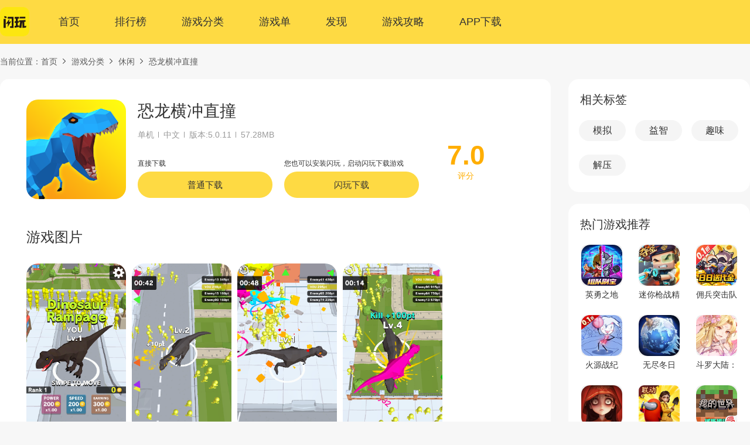

--- FILE ---
content_type: text/html; charset=utf-8
request_url: https://www.shanwan.com/game/473.html
body_size: 8062
content:
<!DOCTYPE html>
<html lang="zh-CN">

<head>
    <meta charset="UTF-8" />
<title>恐龙横冲直撞中文手机版下载-恐龙横冲直撞最新安卓版V5.0.11下载-闪玩官网</title>
<meta name="keywords" content="恐龙横冲直撞正版下载,恐龙横冲直撞V5.0.11安卓最新版免费下载">
<meta name="description" content="恐龙在当今时代已经复活了！用简单的控制移动你的恐龙。通过吃最">
<meta property="og:locale" content="zh">
<meta property="og:site_name" content="闪玩">
<meta property="og:url" content="https://www.shanwan.com/game/473.html">
<meta property="og:title" content="恐龙横冲直撞中文手机版下载-恐龙横冲直撞最新安卓版V5.0.11下载-闪玩官网">
<meta property="og:description" content="恐龙在当今时代已经复活了！用简单的控制移动你的恐龙。通过吃最">
<meta http-equiv="Content-Type" content="text/html;charset=utf-8" />
<meta name="baidu-site-verification" content="codeva-w4EF6kmPGI" />
<meta name="sogou_site_verification" content="KabVQfBbmH" />
<meta name="shenma-site-verification" content="c0cfb7a0a704c93cab7c8b0f3de3da61_1668133387"/>
<meta name="360-site-verification" content="fddb10ceb9e382633cd7d5f81336ad82" />
<meta name="bytedance-verification-code" content="Ft75eHe1FuLL4+UGLmAa" />
<meta name="msvalidate.01" content="86EAEFF6E8377F096E1EC86600FBDEF3" />
<meta name="applicable-device" content="pc">
<meta name="mobile-agent" content="format=xhtml;url=https://m.shanwan.com/game/473.html" >
<meta name="mobile-agent" content="format=html5;url=https://m.shanwan.com/game/473.html" >
<link rel="alternate" media="only screen and (max-width:640px)" href="https://m.shanwan.com/game/473.html" >
<link rel="canonical" href="https://www.shanwan.com/game/473.html">
<link rel="stylesheet" href="/public/pc/public/base.css?v=1.0.40" />
<script>
    (function(){
        var el = document.createElement("script");
        el.src = "https://lf1-cdn-tos.bytegoofy.com/goofy/ttzz/push.js?9ed04b62f67a03d1913881cdead9c85f04897bece0aee5b2049284377834b9d530632485602430134f60bc55ca391050b680e2741bf7233a8f1da9902314a3fa";
        el.id = "ttzz";
        var s = document.getElementsByTagName("script")[0];
        s.parentNode.insertBefore(el, s);
    })(window)
</script>
<script>
    var isMobile = navigator.userAgent.match(/(phone|pad|pod|iPhone|iPod|ios|iPad|Android|Mobile|BlackBerry|IEMobile|MQQBrowser|JUC|Fennec|wOSBrowser|BrowserNG|WebOS|Symbian|Windows Phone)/i)
    if (isMobile) {
        window.location.href = '//m.shanwan.com'+window.location.pathname;
    }
</script>
    <link rel="stylesheet" href="/public/pc/public/js/swiper/swiper-bundle.min.css?v=1.0.40" />
    <link rel="stylesheet" href="/public/pc/style.css?v=1.0.40" />
    <!-- 图片放大样式 -->
    <link rel="stylesheet" href="/public/pc/public/js/photoswipe/photoswipe.css?v=1.0.40">
    <link rel="stylesheet" href="/public/pc/public/js/photoswipe/default-skin/default-skin.css?v=1.0.40">
    <!--    头条因子-->
    <meta property="bytedance:published_time" content="2021-03-30T17:51:52+08:00" /><!--发布时间-->
    <meta property="bytedance:updated_time" content="2022-11-17T16:27:35+08:00" /><!--页面更新时间-->
    <!--    谷歌因子-->
    <meta property="article:published_time" content="2021-03-30T17:51:52+08:00"><!--发布时间-->
    <meta property="article:modified_time" content="2022-11-17T16:27:35+08:00"><!--页面更新时间-->
    <!--百度因子-->
    <script type="application/ld+json">{
        "@context": "https://ziyuan.baidu.com/contexts/cambrian.jsonld",
        "@id": "https://www.shanwan.com/game/473.html",
        "pubDate": "2022-11-17T16:27:35",
        "upDate": "2022-11-17T16:27:35",
        "title": "恐龙横冲直撞中文手机版下载-恐龙横冲直撞最新安卓版V5.0.11下载-闪玩官网",
        "images": ["https://images-shanwan-60-cdn.shanwan.cn/archive/icon/20210301/473/473.png"],
        "description": "恐龙在当今时代已经复活了！用简单的控制移动你的恐龙。通过吃最",
    }
    </script>
</head>

<body>
<!-- 顶部悬浮 -->
<div class="public-head-wrap">
    <div class="public-head">
        <div class="public-head__con">
                        <div class="logo">
                <a href="/" class="logo-link"><img class="m-img" src="/public/pc/public/images/img_logo.png" alt="闪玩" /></a>
            </div>
                        <div class="public-head__nav">
                <a href="/" class="item ">首页</a>
                <a href="/billboard/" class="item ">排行榜</a>
                <a href="/game/" class="item ">游戏分类</a>
                <a href="/inventory_list/" class="item ">游戏单</a>
                <a href="/explore/" class="item ">发现</a>
                <a href="/strategy_list/" class="item ">游戏攻略</a>
                <a href="javascript:" class="item" id="publicHeadDownApp">APP下载</a>
                <div class="code" id="publicHeadCode"><img class="m-img" src="/public/pc/images/logo_qrcode.png" alt="闪玩"></div>
            </div>
        </div>
    </div>
</div>

<!-- 面包屑 -->
<div class="public-crumbs w1280">当前位置：<a href="/">首页</a>
    <a href="/game/">游戏分类</a>
        <a href="/game/41/2/">休闲</a>
        <span>恐龙横冲直撞</span></div>

<!-- main内容 -->
<div class="main w1280">
    <div class="detail-left">
        <div class="detail-left__hd">
            <div class="pic">
                <p class="pic-default"></p>
                <img class="pic-img" src="https://images-shanwan-60-cdn.shanwan.cn/archive/icon/20210301/473/473.png" alt="恐龙横冲直撞" title="恐龙横冲直撞"/>
            </div>
            <div class="info">
                <h1 class="info-title">恐龙横冲直撞</h1>
                <p class="info-des">
                    <span>单机</span>
                    <span>中文</span>
                    <span>版本:5.0.11</span>
                    <span>57.28MB</span>
                </p>
                <div id="up-div">
                    <!--                        <p class="info-btn" id="popShowDown" data-id="473">安全下载</p>-->
<!--                        <a href="javascript:" class="info-apk detail-check__group" id="downUrl" data-id="473" data-url="https://apk-auth-shanwan-50-cdn.shanwan.store/202601221216/9b9ca7c082c50cfea3bb10647079aee7/archive/apptemp/20221117/7c8be56b5065ad899778bbb60ece2d4020221117yug5V4.apk">-->
<!--                            <span class="detail-check detail-check__cur" id="details_btn-check" data-check=1></span>-->
<!--                            需优先下载闪玩游戏盒安装-->
<!--                        </a>-->
                        <div class="d_btn clearfix" style="display: flex;align-items: center;margin-top: 10px;">
                            <div style="margin-right: 20px;margin-top: 20px;">
                                <p style="font-size: 12px;">直接下载</p>
                                <a class="info-btn1" href="https://apk-auth-shanwan-50-cdn.shanwan.store/202601221216/9b9ca7c082c50cfea3bb10647079aee7/archive/apptemp/20221117/7c8be56b5065ad899778bbb60ece2d4020221117yug5V4.apk">普通下载</a>
                            </div>
                            <div style="margin-right: 20px;margin-top: 20px;">
                                <p style="font-size: 12px;">您也可以安装闪玩，启动闪玩下载游戏</p>
                                <span class="info-btn1" id="popShowDown" data-id="473">闪玩下载</span>
                            </div>
                        </div>
                                        </div>
                <div class="public-no-con" style="display: none;">
                    <p class="info-btn app_download">预约下载</p>
                    <p class="info-book">进入闪玩游戏盒预约游戏</p>
                </div>
            </div>
            <div class="score">
                <p class="score-n">7.0</p>
                <p>评分</p>
            </div>
        </div>
        <p class="public-detail-title">游戏图片</p>
        <!-- 横屏 -->
        <div class="detail-swiper" id="showmoreArticleWrapH" style="display: none;">
            <div class="swiper J_detailSwiper">
                                <div class="swiper-wrapper">
                                        <div class="swiper-slide"><img src="https://images-shanwan-60-cdn.shanwan.cn/archive/screenshot/20210301/473/473_1.jpg" alt="恐龙横冲直撞" title="恐龙横冲直撞"/></div>
                                        <div class="swiper-slide"><img src="https://images-shanwan-60-cdn.shanwan.cn/archive/screenshot/20210301/473/473_2.jpg" alt="恐龙横冲直撞" title="恐龙横冲直撞"/></div>
                                        <div class="swiper-slide"><img src="https://images-shanwan-60-cdn.shanwan.cn/archive/screenshot/20210301/473/473_3.jpg" alt="恐龙横冲直撞" title="恐龙横冲直撞"/></div>
                                        <div class="swiper-slide"><img src="https://images-shanwan-60-cdn.shanwan.cn/archive/screenshot/20210301/473/473_4.jpg" alt="恐龙横冲直撞" title="恐龙横冲直撞"/></div>
                                    </div>
                                <div class="swiper-button-next J_detailSwiperButtonNext"></div>
                <div class="swiper-button-prev J_detailSwiperButtonPrev"></div>
                <div class="swiper-scrollbar J_detailSwiperScrollbar"></div>
            </div>
        </div>

        <!-- 竖屏 -->
        <div class="detail-swiper" id="showmoreArticleWrapV" style="display: none;">
            <div class="swiper J_detailSwiper">
                                <div class="swiper-wrapper">
                                        <div class="swiper-slide swiper-vertical-pic"><img src="https://images-shanwan-60-cdn.shanwan.cn/archive/screenshot/20210301/473/473_1.jpg" alt="恐龙横冲直撞" title="恐龙横冲直撞"/></div>
                                        <div class="swiper-slide swiper-vertical-pic"><img src="https://images-shanwan-60-cdn.shanwan.cn/archive/screenshot/20210301/473/473_2.jpg" alt="恐龙横冲直撞" title="恐龙横冲直撞"/></div>
                                        <div class="swiper-slide swiper-vertical-pic"><img src="https://images-shanwan-60-cdn.shanwan.cn/archive/screenshot/20210301/473/473_3.jpg" alt="恐龙横冲直撞" title="恐龙横冲直撞"/></div>
                                        <div class="swiper-slide swiper-vertical-pic"><img src="https://images-shanwan-60-cdn.shanwan.cn/archive/screenshot/20210301/473/473_4.jpg" alt="恐龙横冲直撞" title="恐龙横冲直撞"/></div>
                                    </div>
                                <div class="swiper-button-next J_detailSwiperButtonNext"></div>
                <div class="swiper-button-prev J_detailSwiperButtonPrev"></div>
                <div class="swiper-scrollbar J_detailSwiperScrollbar"></div>
            </div>
        </div>

        <p class="public-detail-title">游戏简介</p>
        <div class="detail-introduction J_detailIntroduceCon">
            <p><p>恐龙在当今时代已经复活了！

用简单的控制移动你的恐龙。通过吃最多的人并造成最大的破坏来赢得胜利！收集硬币，让你的恐龙变得更强大！

你能摧毁最高的塔吗？</p></p>
                    </div>
                <p class="public-detail-title">其他信息</p>
        <div class="detail-other detail-otherSpe">
            <div class="detail-other__item">
                <p>应用来源</p>
                <p>庄稼人游戏工作室</p>
            </div>
            <div class="detail-other__item">
                <p>更新时间</p>
                <p>2022-11-17 16:27</p>
            </div>
            <div class="detail-other__item">
                <p>权限说明</p>
                <a href="/p/auth/473/" class="item-link" rel="nofollow">查看</a>
            </div>
            <div class="detail-other__item">
                <p>隐私政策</p>
                <a href="/p/policy/473/" class="item-link" rel="nofollow">查看</a>
            </div>
                        <div class="detail-other__item">
                <p>游戏分类</p>
                <a href="/game/41/2/" class="item-link" rel="nofollow" target="_blank">休闲</a>
            </div>
                            <div class="detail-other__item">
                    <p>包名</p>
                    <p>com.geishatokyo.dinosaur</p>
                </div>
                <div class="detail-other__item">
                    <p>MD5</p>
                    <p>ca6be28b8ad707b366a0f5096d612e7c</p>
                </div>
                    </div>
                <div class="common-column">
            <p class="public-detail-title">相关游戏推荐</p>
            <ol class="common-recommend__list">
                                    <li class="common-recommend__item">
                        <a class="common-recommend__href" href="/game/180579.html" target="_blank">
                            <div class="common-recommend__img">
                                <img src="https://images-shanwan-60-cdn.shanwan.cn/archive/icon/20231228/1/logo40b55a161b5190155180aa69d5c8adbe20231228mVnD7Z.png" alt="恐龙横冲直撞" title="恐龙横冲直撞" loading="lazy">
                            </div>
                            <span class="common-recommend__title">恐龙横冲直撞</span>
                        </a>
                    </li>
                                    <li class="common-recommend__item">
                        <a class="common-recommend__href" href="/game/582.html" target="_blank">
                            <div class="common-recommend__img">
                                <img src="https://images-shanwan-60-cdn.shanwan.cn/archive/icon/20210301/582/582.png" alt="恐龙城横冲直撞-打破城市" title="恐龙城横冲直撞-打破城市" loading="lazy">
                            </div>
                            <span class="common-recommend__title">恐龙城横冲直撞-打破城市</span>
                        </a>
                    </li>
                                    <li class="common-recommend__item">
                        <a class="common-recommend__href" href="/game/102807.html" target="_blank">
                            <div class="common-recommend__img">
                                <img src="https://images-shanwan-60-cdn.shanwan.cn/archive/icon/20220425/38/logo2115cc49e76d5bae0ad148f41423fd7b20220425j8wZ26.png" alt="食人鲨横冲直撞" title="食人鲨横冲直撞" loading="lazy">
                            </div>
                            <span class="common-recommend__title">食人鲨横冲直撞</span>
                        </a>
                    </li>
                                    <li class="common-recommend__item">
                        <a class="common-recommend__href" href="/game/125433.html" target="_blank">
                            <div class="common-recommend__img">
                                <img src="https://images-shanwan-60-cdn.shanwan.cn/archive/icon/20230223/1/a814d2652e7587f93ced8c9af2e5ee0d20230223zi6WuQ.png" alt="强大的怪物横冲直撞：突变融合" title="强大的怪物横冲直撞：突变融合" loading="lazy">
                            </div>
                            <span class="common-recommend__title">强大的怪物横冲直撞：突变融合</span>
                        </a>
                    </li>
                                    <li class="common-recommend__item">
                        <a class="common-recommend__href" href="/game/170266.html" target="_blank">
                            <div class="common-recommend__img">
                                <img src="https://images-shanwan-60-cdn.shanwan.cn/archive/icon/20240101/1/logoec8a61215eda03499b94a7eace9d6fad20240101cn6KoO.png" alt="狂野横冲直撞大猩猩游戏" title="狂野横冲直撞大猩猩游戏" loading="lazy">
                            </div>
                            <span class="common-recommend__title">狂野横冲直撞大猩猩游戏</span>
                        </a>
                    </li>
                                    <li class="common-recommend__item">
                        <a class="common-recommend__href" href="/game/201723.html" target="_blank">
                            <div class="common-recommend__img">
                                <img src="https://images-shanwan-60-cdn.shanwan.cn/archive/icon/20250808/251/logo9c30784b0013aa03d3d0fd8d3047554720250808xGbfUs.png" alt="横冲直撞的肉球怪物" title="横冲直撞的肉球怪物" loading="lazy">
                            </div>
                            <span class="common-recommend__title">横冲直撞的肉球怪物</span>
                        </a>
                    </li>
                                    <li class="common-recommend__item">
                        <a class="common-recommend__href" href="/game/107187.html" target="_blank">
                            <div class="common-recommend__img">
                                <img src="https://images-shanwan-60-cdn.shanwan.cn/archive/icon/20220726/122/33ef5a53b1d4ccdcc8e5dd3ed9203eed20220726Bdy9z5.png" alt="大象动物城：横冲直撞" title="大象动物城：横冲直撞" loading="lazy">
                            </div>
                            <span class="common-recommend__title">大象动物城：横冲直撞</span>
                        </a>
                    </li>
                                    <li class="common-recommend__item">
                        <a class="common-recommend__href" href="/game/98230.html" target="_blank">
                            <div class="common-recommend__img">
                                <img src="https://images-shanwan-60-cdn.shanwan.cn/archive/icon/20220127/152/0968107fef7ec4e3abd54fd0670ca4f020220127SV9cYN.png" alt="怪物横冲直撞" title="怪物横冲直撞" loading="lazy">
                            </div>
                            <span class="common-recommend__title">怪物横冲直撞</span>
                        </a>
                    </li>
                            </ol>
        </div>
        <div class="common-column">
            <p class="public-detail-title">同款游戏推荐</p>
            <ol class="common-recommend__list">
                                    <li class="common-recommend__item">
                        <a class="common-recommend__href" href="/game/149068.html" target="_blank">
                            <div class="common-recommend__img">
                                <img src="https://images-shanwan-60-cdn.shanwan.cn/archive/icon/20231107/178/logo737d449096daa9df0a040a80b65be3c320231107KVeP8J.png" alt="马桶人大战:开放世界万圣节版(辅助菜单)" title="马桶人大战:开放世界万圣节版(辅助菜单)" loading="lazy">
                            </div>
                            <span class="common-recommend__title">马桶人大战:开放世界万圣节版(辅助菜单)</span>
                        </a>
                    </li>
                                    <li class="common-recommend__item">
                        <a class="common-recommend__href" href="/game/148713.html" target="_blank">
                            <div class="common-recommend__img">
                                <img src="https://images-shanwan-60-cdn.shanwan.cn/archive/icon/20240102/176/logo08125d0b11e647535104d60b64cc94ac20240102NMKV5a.png" alt="马桶人大战:开放世界(辅助菜单)" title="马桶人大战:开放世界(辅助菜单)" loading="lazy">
                            </div>
                            <span class="common-recommend__title">马桶人大战:开放世界(辅助菜单)</span>
                        </a>
                    </li>
                                    <li class="common-recommend__item">
                        <a class="common-recommend__href" href="/game/150916.html" target="_blank">
                            <div class="common-recommend__img">
                                <img src="https://images-shanwan-60-cdn.shanwan.cn/archive/icon/20260107/197/logo2def682d632959c610fb3cbb696c1f4020260107qPQjeb.png" alt="植物大战僵尸3" title="植物大战僵尸3" loading="lazy">
                            </div>
                            <span class="common-recommend__title">植物大战僵尸3</span>
                        </a>
                    </li>
                                    <li class="common-recommend__item">
                        <a class="common-recommend__href" href="/game/186229.html" target="_blank">
                            <div class="common-recommend__img">
                                <img src="https://images-shanwan-60-cdn.shanwan.cn/archive/icon/20240918/176/logob6287058725b325dae0c54912ee331c4202409184XFADZ.jpg" alt="诅咒之岛(辅助菜单)" title="诅咒之岛(辅助菜单)" loading="lazy">
                            </div>
                            <span class="common-recommend__title">诅咒之岛(辅助菜单)</span>
                        </a>
                    </li>
                                    <li class="common-recommend__item">
                        <a class="common-recommend__href" href="/game/210666.html" target="_blank">
                            <div class="common-recommend__img">
                                <img src="https://images-shanwan-60-cdn.shanwan.cn/archive/icon/20251222/251/logo27fe8728bad6ce130746cadeed38e7a120251222whf3TE.png" alt="我是鸟(汉化兼容版)" title="我是鸟(汉化兼容版)" loading="lazy">
                            </div>
                            <span class="common-recommend__title">我是鸟(汉化兼容版)</span>
                        </a>
                    </li>
                                    <li class="common-recommend__item">
                        <a class="common-recommend__href" href="/game/212416.html" target="_blank">
                            <div class="common-recommend__img">
                                <img src="https://images-shanwan-60-cdn.shanwan.cn/archive/icon/20251222/251/logo721b24dcc4148b3d36b2a5ae2b6c299820251222YQhhEN.png" alt="我是鸟兼容版(辅助菜单)" title="我是鸟兼容版(辅助菜单)" loading="lazy">
                            </div>
                            <span class="common-recommend__title">我是鸟兼容版(辅助菜单)</span>
                        </a>
                    </li>
                                    <li class="common-recommend__item">
                        <a class="common-recommend__href" href="/game/212656.html" target="_blank">
                            <div class="common-recommend__img">
                                <img src="https://images-shanwan-60-cdn.shanwan.cn/archive/icon/20251222/251/logo721b24dcc4148b3d36b2a5ae2b6c299820251222YQhhEN.png" alt="我是鸟汉化兼容版(辅助菜单)" title="我是鸟汉化兼容版(辅助菜单)" loading="lazy">
                            </div>
                            <span class="common-recommend__title">我是鸟汉化兼容版(辅助菜单)</span>
                        </a>
                    </li>
                                    <li class="common-recommend__item">
                        <a class="common-recommend__href" href="/game/148122.html" target="_blank">
                            <div class="common-recommend__img">
                                <img src="https://images-shanwan-60-cdn.shanwan.cn/archive/icon/20231009/178/logo88b1bc09469e07ce906369c4b738a853202310098QTBfJ.jpg" alt="小猫钓鱼汉化版(辅助菜单)" title="小猫钓鱼汉化版(辅助菜单)" loading="lazy">
                            </div>
                            <span class="common-recommend__title">小猫钓鱼汉化版(辅助菜单)</span>
                        </a>
                    </li>
                            </ol>
        </div>
    </div>
    <div class="public-main-right">
        <div class="public-mr__box">
                        <p class="public-mr__title">相关标签</p>
            <div class="tag">
                                <a href="/list/2/3/" target="_blank" class="tag-item">模拟</a>
                                <a href="/list/2/13/" target="_blank" class="tag-item">益智</a>
                                <a href="/list/2/14/" target="_blank" class="tag-item">趣味</a>
                                <a href="/list/2/17/" target="_blank" class="tag-item">解压</a>
                            </div>
                    </div>
                <div class="public-mr__box">
            <p class="public-mr__title">热门游戏推荐</p>
            <div class="recommend">
                                <a href="/game/141459.html" target="_blank" class="recommend-item">
                    <div class="recommend-pic">
                        <p class="bg-default"></p>
                        <img class="recommend-img" src="https://images-shanwan-60-cdn.shanwan.cn/archive/icon/20251118/197/logoc8445c443ab25acd751419f963523fcc20251118PcA9sT.png" alt="英勇之地" title="英勇之地"/>
                    </div>
                    <p class="recommend-words">英勇之地</p>
                </a>
                                <a href="/game/190083.html" target="_blank" class="recommend-item">
                    <div class="recommend-pic">
                        <p class="bg-default"></p>
                        <img class="recommend-img" src="https://images-shanwan-60-cdn.shanwan.cn/archive/icon/20251224/197/logo2a80326da7d127309d8b674320eba70c20251224uGE4YF.png" alt="迷你枪战精英" title="迷你枪战精英"/>
                    </div>
                    <p class="recommend-words">迷你枪战精英</p>
                </a>
                                <a href="/game/203444.html" target="_blank" class="recommend-item">
                    <div class="recommend-pic">
                        <p class="bg-default"></p>
                        <img class="recommend-img" src="https://images-shanwan-60-cdn.shanwan.cn/archive/icon/20250923/197/logo3b1243c9e510f86a8d36c6da18d4575620250923bB5JvE.gif" alt="佣兵突击队(0.1折割草免费版)" title="佣兵突击队(0.1折割草免费版)"/>
                    </div>
                    <p class="recommend-words">佣兵突击队(0.1折割草免费版)</p>
                </a>
                                <a href="/game/210363.html" target="_blank" class="recommend-item">
                    <div class="recommend-pic">
                        <p class="bg-default"></p>
                        <img class="recommend-img" src="https://images-shanwan-60-cdn.shanwan.cn/archive/icon/20251121/197/logoea55e30c0a834982e829e240bb8c1bd420251121zvN2Hp.gif" alt="火源战纪(0.1折三国火柴人)" title="火源战纪(0.1折三国火柴人)"/>
                    </div>
                    <p class="recommend-words">火源战纪(0.1折三国火柴人)</p>
                </a>
                                <a href="/game/184773.html" target="_blank" class="recommend-item">
                    <div class="recommend-pic">
                        <p class="bg-default"></p>
                        <img class="recommend-img" src="https://images-shanwan-60-cdn.shanwan.cn/archive/icon/20240521/237/logocf9c6391e8a2e97224735c5c8bf2027b20240521CUf6pk.png" alt="无尽冬日(官服)" title="无尽冬日(官服)"/>
                    </div>
                    <p class="recommend-words">无尽冬日(官服)</p>
                </a>
                                <a href="/game/204362.html" target="_blank" class="recommend-item">
                    <div class="recommend-pic">
                        <p class="bg-default"></p>
                        <img class="recommend-img" src="https://images-shanwan-60-cdn.shanwan.cn/archive/icon/20260114/197/logod2105c8dfb9ff2086f74c56da17c6ef420260114GnmkA8.gif" alt="斗罗大陆：逆转时空(0.1折)" title="斗罗大陆：逆转时空(0.1折)"/>
                    </div>
                    <p class="recommend-words">斗罗大陆：逆转时空(0.1折)</p>
                </a>
                                <a href="/game/182130.html" target="_blank" class="recommend-item">
                    <div class="recommend-pic">
                        <p class="bg-default"></p>
                        <img class="recommend-img" src="https://images-shanwan-60-cdn.shanwan.cn/archive/icon/20240914/197/logoadd51c6e8c27384e8f97d0689e18bac920240914edGY9M.png" alt="超自然行动组" title="超自然行动组"/>
                    </div>
                    <p class="recommend-words">超自然行动组</p>
                </a>
                                <a href="/game/106896.html" target="_blank" class="recommend-item">
                    <div class="recommend-pic">
                        <p class="bg-default"></p>
                        <img class="recommend-img" src="https://images-shanwan-60-cdn.shanwan.cn/archive/icon/20260116/197/logo983cd21337eb58f8a3abf79f70d93aaa20260116cXsakK.png" alt="太空杀-超自然行动组联动" title="太空杀-超自然行动组联动"/>
                    </div>
                    <p class="recommend-words">太空杀-超自然行动组联动</p>
                </a>
                                <a href="/game/151482.html" target="_blank" class="recommend-item">
                    <div class="recommend-pic">
                        <p class="bg-default"></p>
                        <img class="recommend-img" src="https://images-shanwan-60-cdn.shanwan.cn/archive/icon/20250901/197/logoa103e37bdf79474069ef458f6e74a1dc20250901MdUKe5.png" alt="我的世界(官服)" title="我的世界(官服)"/>
                    </div>
                    <p class="recommend-words">我的世界(官服)</p>
                </a>
                                <a href="/game/203105.html" target="_blank" class="recommend-item">
                    <div class="recommend-pic">
                        <p class="bg-default"></p>
                        <img class="recommend-img" src="https://images-shanwan-60-cdn.shanwan.cn/archive/icon/20251216/145/logofdaae8e186bea73f0e55e212a2a92e5620251216P6WzKP.gif" alt="恐龙岛The Isle(免号版)" title="恐龙岛The Isle(免号版)"/>
                    </div>
                    <p class="recommend-words">恐龙岛The Isle(免号版)</p>
                </a>
                                <a href="/game/102923.html" target="_blank" class="recommend-item">
                    <div class="recommend-pic">
                        <p class="bg-default"></p>
                        <img class="recommend-img" src="https://images-shanwan-60-cdn.shanwan.cn/archive/icon/20210301/121/121.png" alt="火柴人至高对决(辅助菜单)" title="火柴人至高对决(辅助菜单)"/>
                    </div>
                    <p class="recommend-words">火柴人至高对决(辅助菜单)</p>
                </a>
                                <a href="/game/186229.html" target="_blank" class="recommend-item">
                    <div class="recommend-pic">
                        <p class="bg-default"></p>
                        <img class="recommend-img" src="https://images-shanwan-60-cdn.shanwan.cn/archive/icon/20240918/176/logob6287058725b325dae0c54912ee331c4202409184XFADZ.jpg" alt="诅咒之岛(辅助菜单)" title="诅咒之岛(辅助菜单)"/>
                    </div>
                    <p class="recommend-words">诅咒之岛(辅助菜单)</p>
                </a>
                            </div>
        </div>
    </div>
</div>
<!-- 图片放大 -->
<div class="pswp" tabindex="-1" role="dialog" aria-hidden="true" id="photpSwipe">
    <div class="pswp__bg"></div>
    <div class="pswp__scroll-wrap">
        <div class="pswp__container">
            <div class="pswp__item"></div>
            <div class="pswp__item"></div>
            <div class="pswp__item"></div>
        </div>
        <div class="pswp__ui pswp__ui--hidden">
            <div class="pswp__top-bar">
                <div class="pswp__counter"></div>
                <button class="pswp__button pswp__button--close" title="Close (Esc)"></button>
                <div class="pswp__preloader">
                    <div class="pswp__preloader__icn">
                        <div class="pswp__preloader__cut">
                            <div class="pswp__preloader__donut"></div>
                        </div>
                    </div>
                </div>
            </div>
            <div class="pswp__share-modal pswp__share-modal--hidden pswp__single-tap">
                <div class="pswp__share-tooltip"></div>
            </div>
            <button class="pswp__button pswp__button--arrow--left" title="Previous (arrow left)">
            </button>
            <button class="pswp__button pswp__button--arrow--right" title="Next (arrow right)">
            </button>
            <div class="pswp__caption">
                <div class="pswp__caption__center"></div>
            </div>
        </div>
    </div>
</div>
<!-- 弹窗 -->
<div class="pop-downapp-wrap" id="popDownApp">
    <p class="pop-bg J_popBg"></p>
    <div class="pop-downapp">
        <p class="pop-downapp__title">请安装闪玩客户端后启动该游戏</p>
        <p class="pop-downapp__tip">在闪玩搜索“恐龙横冲直撞”即可开始游戏</p>
        <img class="pop-downapp__img" src="/public/pc/images/logo_qrcode.png" alt="" title="恐龙横冲直撞"/>
        <p class="pop-downapp__words">手机扫码下载闪玩</p>
        <ul class="pop-downapp__list">
            <li class="item item1">
                <p>免下载安装</p>
                <p>一键开始游戏</p>
            </li>
            <li class="item item2">
                <p>想玩就玩</p>
                <p>告别游戏卡顿</p>
            </li>
            <li class="item item3">
                <p>一键汉化</p>
                <p>不为英文发愁</p>
            </li>
        </ul>
        <a href="javascript:" class="pop-downapp__btn app_download" data-id="473">下载APK到本地</a>
    </div>
</div>

<div class="pop-downapp-wrap" id="popGameDownApp">
    <p class="pop-bg J_popBg"></p>
    <div class="pop-downapp">
        <p class="pop-downapp__title">请安装闪玩客户端后使用模组</p>
        <p class="pop-downapp__tip">在闪玩搜索“恐龙横冲直撞”即可开始游戏</p>
        <img class="pop-downapp__img" src="/public/pc/images/logo_qrcode.png" alt="" title="恐龙横冲直撞"/>
        <p class="pop-downapp__words">手机扫码下载闪玩</p>
        <a href="javascript:" class="pop-downapp__btn app_download" data-id="473">下载APK到本地</a>
    </div>
</div>
<!-- 尾部 -->
<div class="public-foot-wrap">
    <div class="public-foot">
                <div class="public-foot__about">
            <a href="/p/about/" target="_blank" rel="nofollow">关于我们</a>
            <a href="/p/privacy/" target="_blank" rel="nofollow">隐私政策</a>
            <a href="/p/protocol/" target="_blank" rel="nofollow">用户协议</a>
            <a href="/p/copyright/" target="_blank" rel="nofollow">版权声明</a>
            <a href="/p/tutelage/" target="_blank" rel="nofollow">家长监护</a>
            <a href="/p/dispute/" target="_blank" rel="nofollow">纠纷处理</a>
            <a href="/p/develop_service/" target="_blank" rel="nofollow">开发服务协议</a>
            <a href="/p/user_privacy_protected/" target="_blank" rel="nofollow">用户隐私保护协议书</a>
            <a href="https://open.shanwan.com" target="_blank" rel="nofollow">开发者后台</a>
        </div>
        <div class="public-foot__b">
            <p>拒绝不良游戏 拒绝盗版游戏 注意自我保护 谨防受骗上当</p>
            <p>适度游戏益脑 沉迷游戏伤身 合理安排时间</p>
            <p>Copyright（&copy;）2026 shanwan.com 版权所有 经营许可证编号：闽B2-20220434 <a class="icp-link" href="https://beian.miit.gov.cn" target="_blank" rel="nofollow">闽ICP备2021015668号-14</a></p>
            <p style="display: flex;justify-content: center;"> <img src="/public/pc/images/gongan_logo.png" style="margin-right: 3px;"> <a href="http://www.beian.gov.cn/portal/registerSystemInfo?recordcode=35021102001438" target="_blank" rel="nofollow">闽公网安备 35021102001438号</a></p>
        </div>
    </div>
</div>
<p class="public-back-top" id="publicBackTop">返回顶部</p>
<script src="/public/pc/public/js/jquery-3.3.1.min.js?v=1.0.40"></script>
<script src="/public/pc/public/js/clipboard/clipboard.min.js?v=1.0.40"></script>
<script src="/public/pc/public/js/swiper/swiper-bundle.min.js?v=1.0.40"></script>
<script src="/public/pc/public/js/app.js?v=1.0.40"></script>
<!-- baidu -->
<script>
    var _hmt = _hmt || [];
    (function() {
        var hm = document.createElement("script");
        hm.src = "https://hm.baidu.com/hm.js?f40a14314655f250d2f9d67fe67950e7";
        var s = document.getElementsByTagName("script")[0];
        s.parentNode.insertBefore(hm, s);
    })();
</script>

<script src="/public/pc/public/js/photoswipe/photoswipe.min.js?v=1.0.40"></script>
<script src="/public/pc/public/js/photoswipe/photoswipe-ui-default.min.js?v=1.0.40"></script>
<script>
    let up_id = 473;
        var img_src = "https://images-shanwan-60-cdn.shanwan.cn/archive/screenshot/20210301/473/473_1.jpg";
        var img = new Image();
    img.onload=function(){
        var el = null;
        if (img.width >= img.height) {
            el = $('#showmoreArticleWrapH');
        } else {
            el = $('#showmoreArticleWrapV');
        }
        el.show();
        picView(el);
    }
    img.src = img_src;
    //点击图片大图轮播
    function picView(el) {
        var contentImg = el.find('img');
        if (contentImg.length > 0) {
            //获取当前商品内容图片数组
            var imgArr = [], imgIndex = 0;
            //遍历详情里面的图片，保存数据
            contentImg.each(function (i) {
                // 设置当前图片的序号，以便后面调用
                $(this).data('index', imgIndex);
                var thisSrc = $(this).attr('src'),
                    thisWidth, thisHeight;
                var img = new Image();
                img.src = thisSrc;
                // 如果图片被缓存，则直接返回缓存数据
                if (img.complete) {
                    //添加到数组中
                    imgArr[imgIndex] = { src: thisSrc, w: img.width, h: img.height };
                } else {
                    //闭包处理，防止加载速度问题，导致排序不对
                    (function (img, index) {
                        // 完全加载完毕的事件
                        img.onload = function () {
                            //添加到数组中
                            imgArr[index] = { src: thisSrc, w: img.width, h: img.height };
                        }
                    })(img, imgIndex)
                }
                imgIndex++;
            });
            //点击图片大图轮播
            contentImg.on('click', function () {
                var thisIndex = $(this).data('index');
                console.log('thisIndex=',thisIndex);
                var gallery = new PhotoSwipe($('#photpSwipe')[0], PhotoSwipeUI_Default, imgArr, { index: thisIndex });
                gallery.init();
            })
        }
    }
</script>
</body>

</html>

--- FILE ---
content_type: text/html; charset=UTF-8
request_url: https://www.shanwan.com/shield/gsg
body_size: 55840
content:
{"status":1,"msg":"success","data":{"game":"103483,101194,90423,5889,101631,89894,92210,111593,121005,121680,110859,103340,13162,134877,131891,101919,78301,26369,134981,119669,111019,96013,91435,65365,16097,16052,12782,7338,7114,6699,573,507,276,91967,134998,134994,135001,134999,135029,119510,102659,135837,135956,136103,96957,136484,122337,121052,99419,136141,99392,137600,138004,138082,138200,140368,108781,141322,141316,141426,5671,141613,144914,120308,143277,109389,103257,101692,143187,105865,106083,143227,99166,142948,98397,117818,135732,100480,143029,102804,143388,121433,117669,143135,117736,143445,121432,143956,120870,138099,98131,100742,2336,95425,90961,96079,138177,116629,117621,105255,104542,95646,136564,116580,101019,89478,108505,100737,116507,135533,135465,108891,107766,141857,132826,111097,112698,95634,8740,19292,107541,113144,142406,97485,95764,96033,95859,96452,95501,140582,117629,117705,102359,103282,13331,118138,111219,109735,136742,95446,141299,90840,96382,101934,47280,90825,128177,94884,19296,112463,98374,120277,92816,90242,117765,95763,11244,106492,137262,136573,124651,101020,5142,96111,122320,111984,119521,97955,135196,139356,137697,126660,114671,95749,96199,113629,90896,139334,144513,95861,117806,136729,117288,4466,140084,111447,97603,95826,10153,106681,29151,113592,5841,135330,135687,117835,99523,145639,119299,120120,133054,117506,118205,135203,113570,133013,135832,140776,138401,145834,135914,105999,141030,140994,146165,137308,143637,138103,143932,146381,145487,137050,135120,146674,146677,146923,117576,115603,148333,148335,148334,148336,148338,148337,149211,156141,147770,159181,114385,91973,105905,105987,106455,106536,106848,104544,3602,108672,105948,106536,111338,117700,108794,117704,105510,104375,102758,95268,90746,90727,2735,1727,122263,136609,106940,119227,141039,94596,5021,1377,135241,113541,135241,113541,141596,12786,136590,136572,113202,92979,113556,114825,108941,116031,9124,139715,109743,109866,132571,117828,126855,97633,10138,117329,103301,90499,104874,118192,132504,100446,114961,145772,137277,121082,109765,115093,164635,190094,158007,106727,106747,107736,106461,105230,107782,108429,103304,109028,109187,109291,109286,109478,109546,111871,107525,108322,109362,107326,112162,115412,50647,106568,108335,108656,108662,108780,109607,109608,110256,111330,111367,106471,107947,107982,108191,107585,109626,109729,109807,111006,120982,9434,92133,91920,90073,107803,91299,89821,100499,106228,9297,107587,91449,107588,104791,11783,9412,99520,95212,9250,106961,106885,107782,106886,111719,111880,109431,108996,109971,110277,111806,111027,111961,111341,117411,118089,108703,101631,145200,141340,141361,139449,111334,110270,108494,109459,109840,110162,13320,13155,113151,113339,113360,108548,120544,360,110067,113512,140699,195,26595,111489,111585,111586,111749,116488,118472,108819,104536,102984,97409,91970,75441,3213,139479,145113,162982,102745,102486,190618,181971,167839,114084,108212,103455,99733,99390,145595,101045,97363,158996,156081,145969,131609,131554,117428,111627,105088,95830,93183,92049,91614,91557,91551,102840,103455,3960,120734,98283,161750,97032,96641,109030,96781,102619,91073,131949,95213,107647,1631,13082,143644,115787,107116,100927,98723,130617,90952,97869,90996,102551,139666,91950,118984,140043,8087,8691,102959,148263,101205,108531,158586,156846,138391,122870,3233,165,98516,104547,98720,21456,102845,13320,13155,103586,96375,89444,12884,109738,91587,1264,111228,2863,116578,92314,42412,28338,109099,90881,91913,119056,13382,120950,118210,111993,118831,102164,115622,131447,130894,127113,125551,119283,118584,116976,112924,109893,96910,91467,90637,51059,44010,39409,139843,140312,118452,49264,145489,145655,149114,149095,148483,147706,147478,137239,121446,149389,141250,148037,148763,151063,151062,151061,182431,111989,117700,116494,125067,115442,108422,108327,103342,141580,147237,147185,147180,147079,147035,146990,146800,146799,145823,145470,145110,145081,143244,140368,139384,139174,138528,138519,138374,136636,135806,135338,134809,132211,129714,121473,121338,120694,120470,118264,118194,118081,117219,116942,116462,113859,111568,110641,110172,109142,107005,106779,104999,104910,104469,103373,103252,103250,102190,102183,101706,101146,101047,100908,100861,100806,97987,97096,96351,96070,91776,91743,91440,91418,91057,91017,90925,90857,90753,90582,89406,6322,2004,111,148942,149479,158413,165779,165373,165343,164929,164813,164643,164585,162781,162486,162353,162231,161166,160719,160196,160135,159437,159212,159148,159134,159011,158992,158731,158610,158559,158325,158312,158234,158091,158076,158066,157947,157944,157768,157734,157228,157202,156832,156431,156428,156425,156395,156248,156155,156154,156108,156098,155669,155663,152222,152216,152204,152203,152202,151951,151662,151581,151174,151139,150808,150761,150306,150259,150187,149936,149740,149281,149137,149075,148924,148893,148878,148469,148275,148188,147740,147561,147525,147518,147480,147408,147407,147348,147245,146085,145925,145835,145832,145728,140579,117688,117510,116648,113633,111025,109917,107031,104916,96955,166084,166083,158858,167066,162944,148853,144763,138241,166765,157524,160803,157527,158389,90920,105347,124959,125265,130402,121560,106930,103527,101026,97541,96106,164350,149370,141143,140654,140603,136735,130577,125731,125093,109410,108716,108714,108645,108611,108610,107730,107603,158110,100731,105992,105879,109560,103767,98267,104673,117763,146087,140395,158887,157352,146344,132871,127445,119904,117491,108990,102603,101103,167996,176848,181100,181192,181359,181423,181506,182884,182883,182897,183422,183508,183691,183686,183619,184059,161393,159249,183800,183797,183749,182714,182670,182284,181959,181897,176536,166338,183059,185584,186247,186260,186348,186377,186429,187135,187176,187175,187323,187482,188661,188729,188797,189412,189601,189676,189814,189815,189933,190173,190515,190852,190966,190917,190888,190839,191306,191310,191173,191172,191277,191479,191465,191742,191829,191897,192181,192429,192428,192704,190964,193047,193075,193711,194178,196175,196429,196559,197181,197288,197352,197465,197442,197356,199146,199518,197701,196521,196282,196138,194399,192409,191751,191376,191287,191283,191206,191199,189869,189845,189710,188829,185975,183683,182667,182264,167997,12019,203223,203015,109411,109019,106059,104480,111664,113512,115624,116324,116294,117006,117225,109809,118815,117676,117124,50464,113346,111028,29100,109854,109838,109837,108526,87627,95722,93276,29130,29043,29023,117445,116225,118636,124291,212727,108483,116433,116670,116657,113339,113360,117009,117644,117830,118134,118390,118886,118981,118884,104776,119682,119680,119466,120489,120594,120718,120843,120887,120884,120916,120973,121029,121050,118192,121752,122144,122255,122420,11784,122888,104837,134701,134768,134812,121261,135330,135565,135628,135902,5599,136293,136340,136377,136572,136590,136753,136820,110932,137155,137176,137204,137232,137148,137597,138075,138396,138690,139209,139405,139589,115464,140018,140110,141134,141406,141466,144699,144865,145059,136776,145435,146225,146347,146531,146623,146677,146674,147217,147415,151122,151109,138702,141301,157904,158735,159136,159141,89502,118642,119762,184925,186979,105338,115621,117012,116246,120179,191220,189581,189579,126471,90899,90508,117329,117425,117117,111962,118652,120821,103303,116448,117772,118123,118168,118039,117856,106316,106139,105111,104868,103899,102903,101082,97426,96609,7731,7618,2840,130,119383,119709,120242,103832,138291,144782,107736,148361,148548,148707,148853,150352,150720,151491,152265,117725,117402,118932,119364,101001,100844,116338,109014,108333,105583,103531,104937,104406,101286,101094,100494,98388,97925,108218,96127,94281,93963,90706,90684,91346,109384,90241,90979,90081,118462,119431,164000,162067,149221,148887,146376,146754,146205,145588,104561,135347,116742,110415,141625,2275,110439,143578,129109,127382,120019,110434,109288,109111,103381,101582,95518,91549,40077,27321,13784,12783,4913,3957,3476,115412,114168,114104,95275,251,120603,133560,135466,96354,114077,118735,116232,108759,92399,90471,118937,118836,118561,118207,108751,103622,98196,96960,95012,91319,118851,110308,109770,105510,104375,102758,95268,90746,90727,2735,1727,132036,128837,127627,125810,122978,95270,119201,118800,119344,107733,6,109803,120209,90546,2937,118296,110473,108217,97079,3527,66949,119707,94926,117667,120352,120982,120087,120821,108396,113952,135548,3313,93229,103020,121418,123718,122892,122582,123290,122771,122685,122678,122644,117502,114570,134106,133995,126663,125884,125798,125797,125793,125788,125681,125177,124827,124819,124756,124648,124017,134084,127164,125944,125471,124641,124631,124109,124049,124022,123744,10491,10488,10460,117895,105529,86445,77388,73964,18766,10493,10487,10450,10448,10447,10442,87451,86009,85981,82307,18796,15647,10494,10489,10455,10453,10441,116229,2151,97228,12255,118067,97332,120821,121019,119070,106786,4442,120982,121947,150342,117006,116324,116294,115624,113512,111028,109809,94579,114992,109517,109838,120965,134683,198077,103390,103013,123829,93586,101033,100803,100488,99612,96540,95972,117024,106008,99050,98281,112209,105943,90204,120968,120475,119921,118945,109333,113139,107798,115703,100775,114469,113152,111611,110429,110064,106584,109489,103279,102722,121208,121272,176518,180885,167093,121111,121287,121289,121359,155916,148391,138049,117192,92992,121325,121217,121440,144781,186934,90598,186703,188920,186176,189158,189140,189172,189207,184486,189286,189337,144866,189465,189492,189542,189586,189637,189742,189777,3657,189934,186907,190006,190011,190144,190175,190184,190709,190722,190741,190776,190785,190848,190940,189787,190968,190995,191153,191197,191233,190830,191413,191437,191600,191828,110268,146286,196087,207953,208140,121658,120320,102284,100568,7045,2406,133373,132134,131631,131394,131349,131319,145105,113673,109688,121827,116715,2379,102818,16252,102835,4529,135548,3313,93229,1360,158879,159025,121733,121766,92,25931,103797,135638,135556,91558,90391,89501,116422,121866,122456,120572,134703,159377,159349,139333,132663,104834,122176,122299,116715,108457,104407,122369,122368,105344,97525,90740,109431,102745,96195,50068,78777,91508,94108,91281,95178,121987,97207,120554,120535,135473,145000,111962,117117,120242,97884,139212,141551,141537,93568,91329,91039,149838,150063,185368,110067,111963,102425,97980,99564,186538,130407,110997,145275,118946,113361,98461,120903,135019,134909,147071,146341,99415,91453,6338,550,123608,108573,135769,108973,108268,147686,136385,121847,119269,106710,106055,103345,102432,99722,99389,98729,97840,97650,97606,97524,104621,104620,104616,104533,104532,103993,103344,103330,103295,103291,102662,102660,145258,148304,143725,143481,142280,142167,137262,136573,114043,105619,103012,101903,100576,99264,98724,157438,157261,155745,146669,140692,138565,118016,161464,199761,116582,91255,121081,137050,136969,3059,3057,8637,137260,137267,137025,137030,137024,137028,8629,11195,137120,137186,137185,137246,148072,137266,137089,131938,197384,137123,136132,137141,137135,180292,1260,102986,137319,122266,119174,107280,135192,135130,106543,106106,104565,104467,106803,133238,120411,119364,133681,121041,118932,121204,117912,118169,99805,109187,91150,104728,131939,99325,91355,134693,118135,117592,109849,109626,107585,95768,116322,108656,114030,114004,106310,111806,111791,111717,111656,111367,110841,109546,109434,108191,108777,106520,103550,98777,97343,107407,106568,124170,135578,107315,106958,107273,106928,106308,116613,103951,104458,104460,104442,102407,104454,104448,104447,104445,103464,102879,102832,97356,98775,98438,97965,135375,126655,135373,106155,132271,100579,99723,98192,97885,97764,97762,121076,98982,95700,97676,96355,95757,99057,127135,111776,111330,116373,103786,108304,101911,132338,100657,100651,101669,101279,139251,141368,144898,136484,121052,137497,132757,131162,130759,126033,103141,100243,90903,13214,13213,13212,2196,129068,121008,137353,137134,136244,137596,137563,137714,136794,119369,137657,137656,137500,137479,98392,136807,136400,109817,120141,120748,120504,95960,121757,117525,119576,120453,117882,119628,103304,119287,117381,105299,109270,109920,92048,103515,112357,108902,108598,95947,106183,103847,139179,139635,138185,116322,140083,140336,140363,140513,140514,140611,140655,140748,140746,141018,141025,140727,141294,141265,141360,141442,144737,144770,141026,144937,141970,137601,145380,145467,145693,145987,167022,167238,167236,167718,167924,168105,180311,180359,181310,181782,181791,182156,182418,137966,137319,204536,138342,139245,8221,135115,106254,5362,167988,183090,198078,135401,136190,138276,127549,115956,113582,91407,37544,131912,114799,113490,108511,107613,107412,100572,98531,100590,96984,95557,95294,95091,95057,94868,94696,94666,94579,94356,94003,93894,93573,93567,93563,93560,93460,93384,93383,93382,93177,93145,93081,92918,92914,1792,132805,139781,131917,5209,146086,8598,139442,109019,148938,140576,146071,182547,140643,140523,131709,107958,3472,3733,107346,112268,102268,96723,140644,119124,118531,140577,140892,137870,146128,146203,147595,148516,100636,150361,155638,155789,155800,155867,155932,156161,156514,156564,159704,165477,183507,183611,183638,184135,184256,183982,183801,183833,183822,183784,186317,161520,139724,187074,187238,190901,190899,190026,192536,194327,196145,196835,202484,202692,203821,210661,136920,136581,136415,138537,121983,138428,108851,108850,108849,128851,117354,105648,13128,13041,3884,129368,99794,98498,93599,92605,13129,4768,1984,211,101639,140970,136845,136694,135494,140673,134988,122142,138365,140527,140884,137353,145383,147535,147556,145328,147252,145290,145283,13353,119366,38539,101888,131594,90790,139389,144806,141583,117638,116822,91631,144691,141169,138061,137773,119930,136168,136169,122219,119360,119362,119464,116649,122776,118152,140982,104912,120039,113861,198075,198077,139613,139448,145467,145554,145614,145769,145808,145840,145885,145917,146074,146078,146093,146200,146212,146273,146316,146375,146624,146629,146636,146880,146881,146882,146989,147036,147102,147203,147201,147210,147253,147250,147256,147269,147292,147327,147337,147371,147381,147402,147449,147536,147548,147572,147630,147778,147830,147860,145049,147785,147891,147961,147968,147994,148041,120430,148128,148135,148139,148140,148241,136370,148372,148377,148402,148530,148538,148548,148635,148644,90388,148660,148695,148697,148725,156695,166871,167069,167557,180829,180871,181036,181037,181119,181415,181401,181416,181892,181904,182054,182203,137992,191771,160554,193310,145115,142103,140614,145093,145046,144896,141444,140433,140395,135218,140043,139908,137462,106186,111897,135886,104846,119137,117182,108059,120115,119940,111612,119764,119519,118388,95949,117059,97495,113876,112351,110404,110405,109853,109749,82966,106232,105653,104405,104660,104540,103277,103629,91130,97143,101009,100701,145922,145975,146079,167715,99565,136700,139650,116341,100551,99710,111112,109403,145454,141548,120104,106163,100207,92623,3684,107135,145760,145768,145814,145841,145855,146070,146071,146072,146075,146076,145998,146198,146183,145355,141405,146309,146329,146426,146434,146435,146478,146448,146493,146520,146575,146586,146665,146673,146888,146969,147100,147107,147136,147209,147212,147255,147257,147285,147329,147359,147360,147363,147398,147485,147494,147570,147628,147663,147704,147724,147733,147879,147901,147923,147975,147980,147982,148038,139247,137962,148093,148115,148123,148138,148213,148409,148424,148443,148478,148518,148526,148582,148703,148789,147755,145484,144805,145371,145587,146551,146177,146176,144889,144785,141566,141203,140891,111871,137308,106886,120976,118051,148872,148874,148886,148910,149011,148995,149065,149001,149212,149246,149234,149296,149327,149340,149390,149336,149420,149429,149431,149438,149474,149608,149685,149705,149739,149744,149777,149967,150006,149965,150008,150151,150148,150152,150171,150273,150301,150313,150586,150585,150597,150588,150618,150649,150701,150807,150891,150718,150977,150993,151148,151147,151276,151273,151272,151286,151292,151288,151294,151329,151339,151533,151585,151576,151649,151695,152190,152212,152282,152827,155513,155548,155557,155555,155549,155612,155729,155755,155742,155857,155853,155868,155915,155914,155989,156138,156134,156140,156165,156194,156220,156259,156453,156451,156498,156516,156557,156559,156563,156697,156692,156817,156968,157009,157053,157130,157364,157455,157487,157760,122176,158313,158320,158748,159439,159527,159521,159789,140576,139236,96505,120731,96824,97098,77090,103371,47099,17137,98252,96206,195,17042,46757,93049,47203,92824,16365,91901,91308,160148,160546,160587,160644,161221,161219,161316,161641,161771,164201,164118,164383,165612,165869,166993,167063,167113,167908,167926,168042,168054,181558,181596,181733,181882,181895,181909,181966,181996,182135,181153,182255,182314,182372,182968,183004,183003,183054,183068,183281,183448,183463,183449,161384,167121,163212,162902,162790,160317,160278,159923,159531,159242,159197,158905,158906,158727,158660,158557,157231,156994,156992,156865,156508,156303,155872,148095,147850,145056,144826,141643,141202,141182,141052,140730,140494,140146,140100,139796,139722,139716,139610,139454,139222,138037,137716,183623,183624,183808,183806,114486,184112,184136,184138,181319,184246,97475,184484,184810,185045,185063,121740,136734,196470,197388,197393,197227,196309,189089,198498,167717,204061,204064,204239,204238,204237,204236,204234,207859,145761,145824,146021,146094,146097,146274,146276,146325,146326,146355,146354,146563,146596,146637,147120,147152,147151,147179,147206,147219,147367,147529,147564,147671,147719,147806,147828,147884,148011,148046,148058,148064,148073,148072,148212,148193,140358,148182,148339,148345,148351,148432,148450,148537,148581,148659,148688,148696,148710,148689,148757,148783,148804,148873,148852,148904,148924,148928,148927,149046,149052,149102,149122,97315,149328,149430,149463,149527,149541,149558,149568,149609,149656,149662,149687,149688,149689,149704,149727,149834,149836,149835,149963,150075,150122,150146,150176,150233,150430,150512,150574,136242,150661,150607,150803,150895,150892,150911,150906,150923,150982,151074,151236,151234,151238,151232,151331,151328,151337,151338,151416,151439,151418,151438,151477,151490,151539,151696,152283,152270,155664,156317,156355,156404,155882,156543,156873,157030,157261,157264,157674,157817,158026,158069,158698,158820,158903,159173,159972,160377,160518,161236,161332,161436,161474,161648,162124,163057,162995,162869,163758,164454,164561,165176,165321,165503,166429,167922,180859,180862,181544,181680,182052,182079,182217,182317,182366,182507,182845,183406,183395,183524,183525,183521,183539,183936,183986,184145,184371,184441,185361,185841,186698,186176,186526,186754,186695,105648,13128,4768,108851,191060,191249,97336,191499,118961,202484,145442,197474,180638,141326,61132,9112,122275,112019,138592,137734,9405,134805,130248,183437,145793,145822,145823,145856,145869,145994,146052,146086,146244,146266,146265,146318,146351,146353,146394,146393,146494,146497,146543,146715,146680,146885,147122,147150,147221,147277,147416,147469,147492,147513,147560,147558,147565,147610,147782,147783,147918,148043,148113,148116,148474,148708,148797,148798,149146,149054,149271,151382,151406,151481,151575,151577,151596,155611,155939,156011,156384,157508,157761,158129,159317,160257,160349,161564,180661,180895,117159,181248,181723,181860,182247,182250,182316,182694,182763,182894,182934,182957,182958,182959,182987,182985,183007,183114,183128,183371,183459,183615,183617,184111,184114,184137,184258,184370,184442,184555,184636,184633,184693,184891,184914,184972,186428,186573,185590,187494,191192,193310,187964,185952,196373,200261,145816,146077,146090,146146,146201,146319,146438,146522,146776,146778,147043,147336,147483,148487,148701,148749,149099,149457,149511,149472,149956,150978,117562,151632,121008,152312,156357,156400,156773,158335,158800,141094,136034,159257,159598,159792,159801,159911,160018,160259,160571,164259,164323,7272,165509,167984,176521,183396,183627,183542,140668,158316,197179,145756,145818,145865,145918,145916,141636,145927,145977,145755,145949,146031,145498,145496,122245,98973,134875,137789,137145,136026,126599,122367,134803,121547,102871,117383,100587,102746,100786,100687,99473,146079,146080,146147,146152,146196,146242,146243,146223,146450,146477,108289,106451,147958,147954,111446,162015,164527,98439,110091,162880,184823,185625,159602,190732,145733,146314,146669,148082,148553,148605,148456,156582,161594,161797,164987,164871,165320,165353,165878,167606,167970,167999,167998,182158,156086,182551,182665,182849,185059,185550,186084,186090,184472,185612,191786,198081,199017,210759,146797,147104,147326,147369,148750,149982,150653,150828,151220,151224,156185,156884,156972,157115,157312,158000,158641,158718,159451,161323,161818,162317,166291,166256,166882,167626,176691,181358,181896,182144,182969,128109,189937,191316,198819,91987,146139,146206,147171,149579,150488,150836,155814,155821,156977,157325,157618,157691,158972,159174,160548,162408,166908,181117,181900,182319,182960,183840,146144,155840,158532,209516,146150,147310,4727,151174,151233,158130,95171,65442,162777,184228,184682,190954,146260,147295,147575,147873,147822,148288,149039,149303,149372,149955,156306,141001,91214,1866,158412,167676,203821,146436,146480,150069,150353,158401,158403,158381,158416,158417,146428,146449,148818,146447,146528,146713,146870,146993,147093,147121,147235,147462,147487,147530,147526,147562,147567,147612,147656,147700,147723,147831,147862,147915,148096,148192,148210,148209,148283,148482,148552,148658,148801,148799,148780,148558,148934,149030,149231,149489,149636,104606,149935,149983,150016,150052,150144,150344,150431,150698,152179,152180,155553,155702,155827,155931,155974,155991,156164,156440,156506,156561,156562,157051,157052,157132,157509,157793,157853,157925,158317,158476,158463,158539,159172,159468,159811,159812,160131,160130,160134,160132,160156,160276,160316,160364,160452,160762,161068,161232,161231,161385,161421,161407,161408,161434,161444,161476,161506,161504,161502,161568,161586,161644,161664,161745,161743,161769,161782,161779,161954,161953,162047,162091,162126,162269,162268,162340,162625,162748,162749,162747,164182,164295,164346,164595,164808,165074,165124,165122,165087,165086,165221,165352,165423,166543,166906,167019,167083,167125,167331,167330,167551,167765,167745,167865,168000,168128,180360,180782,180929,181398,182078,182049,182513,182577,182870,183369,183362,183538,183527,183711,183716,183727,183717,183729,183781,183809,183779,183782,183901,184279,184315,184278,184326,184369,184440,184570,184554,184562,184545,184560,184553,184683,184416,184685,184809,184860,184892,184846,184969,185042,185061,185041,185217,185218,185278,185275,185039,185413,185740,194401,197312,143796,142787,100512,107347,117285,99840,104709,99161,144033,95620,99867,100745,95367,90453,99835,109383,105064,164261,189563,146519,46722,116671,114202,119262,12587,124662,124537,7104,16995,122219,98325,98130,101125,12370,151,5053,146537,146545,146535,146684,146782,146783,146887,146920,146928,146973,146979,146977,146987,146988,147051,147087,147124,147134,147208,147283,147312,147355,147366,147384,147391,147392,147401,147414,147410,147482,147511,147543,139211,137020,147585,147605,147606,147636,147659,147661,147662,147651,147698,147707,147678,147793,110017,147814,147811,147833,147832,147824,147863,147878,147890,147897,147894,147909,147924,147937,147946,147939,147941,147995,148010,148013,148014,147990,148015,148049,148053,148048,148063,148090,148094,148099,148100,148142,148121,148144,148161,148165,148166,148169,148198,148202,148243,148197,148303,148309,148312,148318,148329,148371,148376,148330,148430,148445,148428,148479,148495,148499,148498,148500,148494,148496,148542,148557,148555,148575,148588,148673,148640,148700,148705,148709,148730,148732,148735,148761,148767,148800,108209,148803,148820,148832,148906,148940,148952,148954,148959,148967,148989,148957,149021,149022,149024,149067,149071,149089,149093,149108,149107,149115,149145,149160,149005,149006,149179,149232,149274,149272,149298,149207,149191,3397,149273,149312,149335,149357,149359,149358,149391,102298,149393,149416,149465,149395,149491,149490,149501,149530,149548,149565,149516,149582,149619,149622,149624,146054,149661,149730,149731,149728,149734,149733,149756,149757,149765,149789,149785,112840,149829,149840,149837,149904,149905,149931,149932,149933,149968,149969,150032,150039,150041,150047,150051,150081,150082,150105,150107,150109,150108,150113,150116,150097,150096,150142,150149,150153,150225,150268,150320,148023,150330,150332,150331,150385,150416,150428,150427,150415,150486,150429,150426,150423,150520,150521,150518,150519,150567,150660,150697,150806,150808,150861,150889,150939,150976,150981,150983,151030,151050,151091,151090,151097,151115,145385,151126,135581,151216,151270,118086,151332,151330,151384,151399,151440,151453,151468,151478,151508,151505,151536,151537,151573,140402,151572,151626,151630,152196,152209,152232,152236,152235,152293,152502,152825,155529,155565,155594,155639,155644,155680,155681,155726,155769,155768,155764,155803,155826,155856,155855,155865,155917,155929,155913,155955,155975,155977,155978,155987,156014,156030,156120,156128,156139,156158,156157,156160,156221,156250,156319,156316,156349,156334,156406,156412,156383,156495,156494,156599,156704,156781,156806,156856,156846,156857,156867,156874,156895,156912,156922,156956,157012,157018,157046,157114,157187,157161,7269,141596,121082,157234,157258,157314,157441,65351,157510,157659,157693,112246,157932,158001,158017,158079,158097,158098,158089,158190,155998,158231,158314,158363,158361,158375,158414,158411,158434,158536,158568,158541,158629,158655,158928,158982,159105,159157,159195,159204,159266,159268,159274,159401,159435,159441,159588,159592,159617,159654,159669,159690,159723,159724,156613,159822,159872,159886,159953,159955,160010,160037,160054,160047,160246,160247,160249,160248,160277,160295,160451,160476,160543,160614,160637,160589,160711,160799,160269,160835,160881,160873,161018,158446,161062,161063,161333,161191,161410,161430,161477,161480,161514,161515,161566,161591,161668,161716,161727,161749,161815,161840,161850,161996,161947,162173,162138,162257,162294,162307,162255,162458,162505,162523,162537,162478,162553,162750,163010,163146,164236,164226,163524,164309,164363,164356,164365,164366,164297,164362,164590,164660,164665,164669,164703,164817,164862,164959,165059,165072,165073,164906,165438,165441,165531,165819,165963,165982,166255,166411,166451,166592,166588,166681,163852,166947,166991,167068,167550,167604,167723,167740,167851,167874,167869,167872,167886,167887,167885,167943,167993,168044,168355,176668,176639,176716,176714,180363,180362,180676,180654,180638,180757,180765,180817,180827,180992,180991,180990,181029,181028,181149,164431,181088,181177,181241,176806,181223,181255,181323,181426,181448,181556,181564,181563,181569,181871,181901,181902,181938,181921,181984,181840,181995,181973,181993,181986,182276,182416,182365,182426,182422,182463,182375,182374,182500,182515,182511,182518,182516,182558,103853,106556,182671,182673,182703,182738,182762,182866,182867,182886,182890,182914,182918,182899,182963,182984,183010,183077,183015,183057,183099,183103,183132,183051,183112,183113,182884,166137,164439,162291,157822,140275,135542,135525,135477,135472,135263,135262,135036,134861,134828,134640,126659,126591,123608,121502,119968,119967,119565,118595,118593,118497,117245,117104,116728,115615,112857,110682,94074,17174,6376,2838,183251,183250,183257,183269,183317,183348,183349,183357,183388,160782,183438,183460,183446,183515,183526,183546,183670,183537,183612,183703,183719,183818,183928,184017,183905,183898,183893,183881,183613,183268,183125,182593,181481,181282,181257,181135,181007,176715,168161,168017,167891,167890,167888,167732,167716,167705,167280,167187,166914,166814,166791,166756,166677,166659,165613,165589,165538,164923,164887,164557,164527,164390,163011,162700,162698,162622,162539,162513,162437,162399,162297,161193,157415,164651,161195,161140,161099,161061,160900,160293,160052,159963,159641,159635,184088,167302,184071,184141,184217,184229,184223,184244,184240,184123,184293,184327,184435,184548,184588,184635,184726,184848,185060,185043,185224,185277,185325,185388,185418,185458,185539,185686,185739,181994,186080,186078,186428,186807,186863,186879,141282,189542,189979,190678,190934,158398,194288,194239,194033,196780,191271,102843,198074,198787,104898,199190,139898,121209,106732,210607,210616,210709,212099,146525,147550,148791,180293,189890,191243,194267,117693,116575,109234,2297,146576,147324,166112,167128,180291,141350,116232,90471,6829,147987,148828,146926,147291,146128,147613,147668,147672,147696,147766,147877,148183,148230,148282,148475,148643,148645,148655,148642,149066,149094,149156,148323,149376,149453,149454,150463,150902,151284,152277,155509,156121,156196,156342,157601,157696,159255,159656,159810,159919,160122,160333,161135,164452,164653,164659,164833,165511,165728,167272,167621,167721,167803,167697,176834,180834,182181,182888,184804,184808,146975,147033,147074,146942,146807,147458,147573,132708,147584,147618,147660,147938,147932,148036,148266,148554,137884,148657,148641,148860,149069,149225,149546,149631,149804,147503,149913,149843,149842,149921,150065,3579,150657,150833,150858,150860,150897,150988,151040,151065,151089,151325,151383,151472,151473,151480,151503,152208,152280,140066,155724,155843,155891,155930,156102,156159,156240,156536,152225,121764,156634,156732,156851,156897,157023,157016,157255,157294,157385,157533,157617,157950,157984,103688,158018,158025,158043,158140,158161,158148,158308,158573,158708,158709,159023,159165,159182,159258,159357,159780,159787,159922,159931,160059,160091,160533,160540,160865,161428,161518,161829,161827,162258,162512,163063,163034,166885,166912,167114,167923,167980,167916,167899,168053,176667,176726,167487,181320,181612,181736,181933,182149,182198,182759,182842,182962,183067,183616,183614,184030,184439,184552,184565,185480,185731,181720,186366,186573,186583,187280,138388,191437,191485,191604,191721,193389,193765,102165,144949,198993,202599,202604,202630,202632,147041,147012,145048,137598,136815,135499,104973,104954,106668,105062,117085,117188,117084,110628,108779,106703,105065,105161,105131,104889,104929,104408,103873,104583,147312,145431,145756,147134,145947,145696,145695,145097,145064,144844,141524,141515,141005,140314,140083,98690,148905,151507,152210,155797,156197,187583,127057,121853,203153,147220,140543,147308,147515,147679,147691,147675,148155,148231,148425,140120,149227,148191,149314,149629,149962,150865,156470,145397,147241,141031,140989,139835,139492,116136,135528,115659,120608,116111,118080,115661,158220,158373,158976,159887,167143,180701,180639,182522,182935,183013,183046,183400,181787,141458,135349,184893,185528,135346,147077,135428,145001,140199,140785,141308,140296,136744,147555,103528,122395,92045,148122,148713,147580,148823,149560,156027,156501,156757,156771,156729,161079,183064,103970,17,5044,147553,181152,147549,141399,804,13343,147795,148154,149666,151672,149644,147881,148112,149383,151541,155596,155879,155936,157949,159889,161521,161763,91319,145383,148532,148834,148829,148856,120822,148929,148968,149104,149151,149158,149159,149223,149443,149452,149513,149526,149683,149742,156868,161089,161386,161780,162293,162577,166428,167956,182161,182325,182697,183097,183363,148061,149337,151584,151586,151589,158280,159448,159552,159903,182583,148211,148133,147616,148489,148787,148434,148436,148439,148441,8236,145503,197536,138678,148662,148663,148664,149211,182695,127031,886,119123,103411,135817,134384,198775,111594,148736,151501,122279,2931,116948,147352,9491,203606,207784,148822,149906,148830,197474,180638,91583,111972,137599,61616,92943,149313,136569,96951,150489,150717,150919,150985,151269,151309,151509,151673,150903,155799,155746,152265,157011,158167,158255,159924,160061,160363,160759,167552,167553,176589,182204,182473,183805,149144,160758,181951,149204,148763,148037,145269,145268,145263,141250,139029,145274,138956,138955,138954,137903,91587,180828,182233,164988,183637,189913,204616,149545,149749,149823,149452,148695,147572,147402,106747,146880,144797,144781,140996,135956,123758,135820,121611,105580,113791,123850,109537,129783,123829,115666,111109,111006,110277,109607,109490,108845,107947,107910,106631,150203,155666,155994,158074,160781,162858,166177,167007,181557,150340,182843,116499,110749,149012,148598,157959,149882,140882,149997,155845,150005,115378,150270,150275,156393,151134,161148,162758,163167,164439,164598,181061,181859,183123,183121,186763,187125,187283,187581,188304,189101,189102,189103,189105,189106,189107,189108,189116,189505,194446,197217,197218,197244,198655,198656,198660,198680,198699,198705,120163,106206,151144,139320,163762,183236,164358,161468,161921,158917,157260,148665,148340,146391,144897,140718,136060,129570,106394,94140,196399,147989,187068,186505,139713,164367,156954,182672,162739,165646,150817,164264,162638,162276,161059,157327,157657,157382,141034,136601,147162,146403,141354,139695,138212,44812,125468,125071,106263,118043,13739,5817,7477,26907,101534,104994,95613,92795,189082,189270,189590,188434,186382,185985,183625,183305,182143,146241,167963,147166,157263,157688,150487,107663,107750,157730,157377,156492,151341,140975,150373,147895,146580,146342,145983,145723,145555,145259,145021,141057,144739,141481,136852,140657,141002,111971,140407,140139,140037,140036,139897,120497,136167,136123,135493,103594,108464,133749,132830,108686,122355,108331,117122,121342,121024,120632,120596,108287,119351,119130,117795,117815,117651,117387,117087,115787,112436,113115,110423,109911,108081,106861,93784,198764,198766,198768,166845,166978,140769,164593,164470,161929,162164,161817,161695,161631,198769,141334,159452,159149,156838,148690,141393,140976,140080,140458,140264,198771,139726,139569,137613,117301,97005,54094,134565,118761,115983,109857,108880,107768,107589,104470,99648,100454,54312,97429,96052,95478,95359,95090,94218,91296,184523,162543,157465,148638,151454,151175,151027,119268,138159,10531,31406,198911,198910,198913,198961,6455,67367,90490,90576,201577,200928,200907,167812,150346,145140,137861,146572,200927,165841,145704,137908,194455,188789,114831,154889,212117,210635,204536,152831,152634,151960,151910,151687,137319,152021,151774,151688,151685,151677,90637,214307,150318,146049,160225,183420,150205,158818,161228,165701,165815,166452,166874,167334,183033,123925,140536,191354,191684,193070,135057,109520,151154,151327,203943,151514,183150,189134,196357,155592,140692,157438,157261,146669,138565,121847,119269,118016,106710,106055,103345,102432,99722,99389,98729,97840,97650,97606,97524,158085,167492,168068,100583,181936,136820,183117,184496,191273,155622,156543,156330,151529,151099,150919,156550,156713,156709,157006,157125,158090,158290,159103,159629,160275,160294,161045,161364,161370,161948,162171,162270,164290,164576,165409,167602,167664,167873,167945,167966,167985,167991,182063,182184,182248,182336,183055,183496,184035,184020,185354,110845,110243,134419,134342,110825,182902,156739,157096,158854,157092,139715,109743,151608,141596,158176,158339,157725,147332,145571,144732,141527,141526,135001,132367,114740,25285,9084,145142,144731,144722,136531,136520,136517,135722,135707,135702,134611,98361,9089,141529,132882,93103,117316,120385,119964,5584,130657,102539,136355,140053,137087,9090,146451,145591,25635,5583,31234,9085,145098,159054,9457,165088,166659,112183,111454,156536,152225,121764,102088,191552,160411,112353,150250,18754,123209,112165,11436,10242,2370,199519,199508,199290,199289,147670,111546,158049,157893,198493,158104,158164,151134,149426,136183,135597,135509,131601,120451,120355,119151,111863,110937,95171,94953,91550,91540,89997,96437,199178,188778,158812,182409,212156,158842,181357,95944,150644,159027,159227,117719,117052,137711,120618,157343,25931,130452,135571,122177,111450,141350,110344,135640,121748,122750,135556,134554,103797,117051,14323,23700,45926,52476,90471,91454,92207,93337,93419,98694,98695,100917,101238,109697,111301,112227,117164,118180,118341,118543,118544,118545,118546,118550,118551,118961,119347,121692,121766,122792,125237,128627,134806,135638,136335,136419,136761,137730,140711,141434,141435,144833,144959,147476,147736,147825,147983,148059,149671,149681,149726,149736,149806,151203,151207,151528,151571,156236,156298,156481,156924,157374,157378,157400,157581,157699,157884,157886,157965,157975,158385,158529,159332,159358,159736,159751,160547,168107,161233,161955,168187,176665,180863,182266,183903,186156,201264,201261,202484,204050,204049,204048,204047,204046,204041,204037,204034,204027,204056,204055,204059,212292,161803,162620,164258,164132,164256,164254,163841,164578,164648,164836,164821,165242,165980,166288,166940,166958,166992,167141,167332,167807,169666,176713,176770,176853,176856,180294,180295,180364,180697,181170,181446,181627,181628,181629,181980,182025,182080,182128,182104,182155,182315,182517,182956,183012,183028,132399,108846,183034,183095,183145,183149,183397,183416,183417,183689,184024,184227,184223,184221,184261,184270,184281,184260,184509,184544,184724,184708,184847,184894,185272,185349,185342,185728,185989,121855,91430,120305,141409,189705,118571,100686,90974,193277,210668,167091,163159,180332,185753,163059,159076,168166,181046,181806,190897,204644,210640,140952,182519,182467,109655,185429,98438,98268,98192,98170,98157,98092,98088,98029,97965,97926,97885,97764,97762,97740,97739,97735,97734,97699,97691,97600,97599,97552,97480,97350,97240,97236,97227,97224,97218,97193,97158,97156,97124,97123,97116,97115,97051,97032,97030,97008,97006,96994,96965,96962,96953,96905,96889,96887,96858,96853,96712,96711,96633,96631,96604,96455,96453,96452,96322,96287,96229,96215,96174,96172,96127,96113,96107,96101,96033,95965,95760,95757,95369,95364,95363,95361,95356,95158,95155,95038,95019,94990,94983,94805,93920,46226,13427,172,100940,100890,100870,100859,100857,100855,100852,100851,100847,100844,100812,100803,100704,100638,100637,100635,100633,100617,100616,100605,100585,100563,100550,100548,100545,100543,100542,100540,100537,100536,100490,100488,100485,100481,100480,100477,100460,100434,100417,100408,100393,100373,100360,100359,100053,100052,100047,100006,99989,99985,99956,99921,99869,99854,99853,99778,99772,99726,99661,99651,99627,99614,99613,99612,99581,99577,99570,99565,99564,99562,99561,99490,99483,99477,99450,99379,99336,99200,99182,99166,99101,99100,99098,99057,99056,99053,99051,99048,99047,99046,99040,99003,98984,98880,98786,98784,98781,98779,98778,98723,102211,102209,102199,102194,102178,102148,102147,102110,102107,102104,102102,102101,102081,102069,102060,102059,102057,102056,102055,102024,102021,102018,102016,102012,101989,101948,101947,101946,101945,101941,101903,101901,101880,101872,101863,101856,101800,101799,101756,101752,101740,101739,101709,101706,101704,101703,101702,101701,101692,101563,101557,101442,101441,101422,101397,101396,101393,101381,101375,101373,101358,101353,101351,101349,101330,101326,101321,101315,101308,101284,101282,101280,101279,101276,101266,101256,101207,101205,101199,101198,101192,101180,101175,101169,101163,101105,101101,101100,101099,101098,101097,101096,101095,101073,101064,101058,101049,100956,100951,100941,103680,103679,103673,103669,103660,103635,103633,103629,103624,103595,103588,103580,103550,103549,103548,103543,103541,103539,103537,103512,103501,103500,103499,103498,103497,103484,103481,103472,103465,103464,103456,103449,103435,103391,103388,103387,103384,103342,103314,103283,103277,103255,103250,103029,103018,103013,103012,103011,103010,103009,103007,102983,102961,102960,102953,102946,102942,102899,102897,102880,102879,102834,102832,102810,102804,102803,102790,102770,102747,102746,102742,102715,102692,102687,102686,102679,102659,102658,102597,102592,102556,102554,102551,102538,102431,102429,102424,102378,102376,102375,102356,102316,102298,102296,102275,102271,102261,102236,102221,102218,105226,105161,105131,105085,105065,105062,105061,105059,105058,105026,105008,105006,104978,104976,104973,104954,104929,104924,104922,104920,104918,104916,104912,104906,104854,104853,104846,104828,104825,104824,104823,104819,104816,104812,104786,104747,104744,104708,104693,104692,104688,104686,104685,104680,104649,104645,104617,104600,104595,104574,104540,104539,104491,104490,104489,104485,104479,104465,104463,104460,104458,104454,104448,104447,104445,104442,104410,104406,104405,104402,104380,104372,103989,103981,103979,103976,103951,103924,103895,103894,103893,103887,103876,103853,103844,103829,103799,103798,103795,103786,103771,103745,103736,103731,103728,103684,103682,106958,106943,106928,106888,106872,106871,106860,106843,106822,106791,106779,106772,106703,106673,106671,106670,106668,106665,106663,106661,106627,106621,106606,106597,106596,106594,106584,106559,106556,106474,106473,106470,106452,106440,106437,106427,106353,106350,106349,106348,106345,106342,106314,106311,106308,106307,106296,106291,106290,106288,106285,106281,106275,106273,106269,106267,106251,106237,106211,106210,106207,106188,106185,106182,106168,106155,106140,106089,106083,106082,106035,106019,106006,106002,106001,105984,105978,105976,105961,105960,105944,105943,105893,105865,105717,105698,105668,105667,105625,105622,105604,105567,105366,105365,105348,105309,105250,105227,109028,109012,109011,109005,109001,108932,108928,108925,108884,108878,108873,108870,108865,108861,108837,108832,108826,108802,108779,108778,108776,108749,108670,108669,108666,108664,108662,108659,108656,108602,108601,108446,108441,108439,108434,108431,108396,108393,108390,108336,108335,108334,108333,108327,108286,108275,108266,108191,108187,108168,108138,108117,108059,108037,108015,107982,107956,107913,107912,107911,107909,107906,107805,107797,107789,107787,107781,107717,107707,107616,107590,107586,107584,107546,107543,107542,107540,107520,107518,107483,107482,107474,107410,107407,107382,107287,107283,107280,107122,107118,107025,107021,107017,107015,107013,107011,107006,107005,106981,111612,111606,111590,111587,111584,111480,111452,111448,111369,111367,111350,111330,111214,111213,111055,111009,110913,110830,110829,110818,110808,110632,110629,110624,110621,110415,110411,110408,110406,110405,110404,110287,110285,110283,110273,110256,110241,110240,110239,110238,110237,110236,110199,110194,110189,110186,110089,110083,110079,110060,110059,110056,110055,109933,109926,109923,109921,109826,109825,109823,109816,109779,109760,109758,109736,109735,109734,109619,109615,109613,109610,109608,109590,109549,109547,109546,109545,109543,109541,109521,109518,109484,109472,109465,109463,109448,109428,109423,109364,109333,109331,109321,109291,109211,109197,109134,109129,109121,109110,109107,116820,116818,116809,116746,116742,116740,116738,116730,116680,116602,116569,116375,116372,116371,116322,116306,116304,116303,116302,116299,116286,116239,116156,116136,116113,116111,115966,115964,115963,115960,115950,115695,115693,115681,115671,115663,115661,115659,115442,115428,115419,115413,115219,114816,114781,114560,114557,114459,114451,114377,114373,114316,114207,114167,114028,114026,114019,113864,113861,113830,113814,113794,113722,113578,113547,113365,113364,113350,113325,113314,113160,113152,113015,112915,112907,112886,112870,112849,112666,112664,112606,112605,112604,112603,112602,112444,112437,112374,112362,112351,112217,111969,111968,111880,111877,111833,111802,111720,120608,120360,120308,120288,120278,120277,120275,120274,120229,120224,120219,120202,120199,120198,120179,120156,120039,119938,119905,119837,119836,119519,119518,119517,119515,119367,119364,119144,119141,119088,119071,119070,119068,118984,118933,118932,118857,118756,118755,118675,118670,118666,118664,118658,118609,118583,118547,118517,118515,118510,118506,118499,118495,118466,118464,118462,118453,118388,118383,118381,118086,118080,118078,118065,118062,117911,117866,117852,117838,117819,117818,117746,117742,117730,117669,117666,117592,117562,117551,117488,117474,117405,117399,117397,117356,117298,117296,117277,117188,117182,117085,117084,117059,117056,117054,117016,117015,117013,116920,136102,136008,135908,135886,135815,135783,135741,135734,135732,135664,135587,135579,135578,135552,135528,135503,135502,135499,135474,135459,135414,135406,135373,135349,135347,135314,135311,135218,135200,135196,135194,135192,135191,134934,134928,134924,134876,134801,134780,134628,134295,131863,129715,127143,126599,124829,123782,122439,122436,122371,122319,122266,122245,122230,122226,122209,122159,122072,122067,121999,121938,121934,121866,121843,121815,121568,121552,121547,121492,121490,121475,121433,121432,121424,121418,121327,121062,121059,121056,121055,121003,121000,120998,120995,120993,120992,120948,120945,120937,120914,120872,120868,120751,138333,138289,138232,138231,138228,138219,138218,138197,138187,138177,138153,138128,138127,138121,138102,138100,138099,138068,138025,137977,137974,137810,137804,137796,137791,137740,137736,137728,137727,137713,137697,137663,137662,137661,137602,137601,137598,137595,137594,137593,137592,137591,137544,137521,137496,137455,137443,137442,137429,137427,137344,137323,137291,137290,137283,137162,137052,136908,136904,136898,136825,136819,136815,136732,136724,136716,136714,136694,136617,136615,136570,136560,136558,136530,136526,136523,136522,136521,136455,136451,136434,136425,136413,136376,136373,136370,136359,136319,136311,136301,136272,136141,580,919,1069,1640,1644,1650,1651,1654,1696,1767,1778,1787,1793,2087,4135,4140,4143,4145,4150,4160,5220,5278,5284,8925,8955,8961,8968,8990,9013,9018,9019,9057,9065,9117,9118,9322,9343,9348,9495,9510,9530,9533,9535,9557,9563,9567,9568,9571,9572,9579,9584,9588,9672,9748,10022,10033,10061,10092,10097,10107,10128,10133,10138,10146,10157,10163,10165,10189,10209,10210,10221,10232,10361,10407,10436,10515,10530,10543,10552,10564,10587,10648,10651,10690,10692,10779,10803,10885,10908,10916,10959,10963,11084,11134,11150,11188,11203,11204,11413,11474,11481,11503,11528,11562,11601,11603,11607,11624,11625,11628,11655,11662,11682,11699,11713,11717,11722,11739,11753,11759,11760,11764,11773,11776,11782,11790,11815,11831,11836,11838,11869,11871,11882,11893,11959,11969,11970,12181,12191,12215,12220,12242,12243,12254,12257,12262,12264,12271,12272,12279,12284,12290,12292,12295,12313,12315,12317,12321,12322,12323,12334,12335,12345,12349,12365,12383,12384,12385,12386,12389,12395,12397,12399,12400,12401,12402,12403,12404,12405,12406,12409,12410,12413,12414,12416,12417,12418,12421,12427,12429,12431,12440,12452,12453,12455,12459,12468,12471,12474,12480,12486,12540,12545,12552,12555,12564,12565,12577,12583,12585,12590,12591,12594,12601,12610,12616,12632,12655,12678,12688,12690,12716,12736,12739,12746,12752,12767,12773,12775,12778,12780,12796,12809,12843,12844,12867,12870,12882,12883,12886,12887,12890,12892,12894,12897,12901,12902,12921,12929,12932,12933,12934,12935,12936,12939,12941,12954,12960,12965,12974,12977,12979,12989,12996,12997,12999,13003,13018,13019,13050,13073,13083,13088,13097,13098,13100,13102,13103,13105,13109,13114,13117,13133,13134,13146,13153,13215,13222,13224,13225,13243,13249,13259,13266,13276,13283,13329,13340,13345,13346,13373,13375,13384,13421,14109,14314,14423,15448,15449,15487,15509,15627,15712,16306,16414,16445,16476,16607,16776,16784,16858,17285,17381,17581,17646,17700,18083,18640,18669,19003,19036,19093,19191,19200,19203,19296,19475,19820,19915,21778,21791,22869,23145,24496,25004,25130,25283,25782,25816,25908,26497,26690,26743,26960,27322,27583,27624,28084,28227,28275,28328,28334,28380,28416,28437,28492,28581,28781,28868,28892,28897,28912,28914,28922,28934,28936,28937,28945,28957,28961,28993,28995,28997,28999,29002,29003,29009,29010,29011,29014,29017,29021,29022,29029,29045,29052,29054,29059,29062,29074,29078,29089,29090,29096,29098,29111,29113,29120,29124,29128,29129,29133,29134,29137,29143,29165,29192,29193,29194,29196,29215,29221,29224,29225,29228,29239,29241,29243,29244,29248,29250,29252,29256,29259,29261,29264,29267,29268,29272,29273,29274,29275,29277,29278,29280,29281,29282,29283,29284,29285,29287,29288,29518,30367,30369,30417,30438,30550,30680,30695,31109,31435,31542,31544,31565,31566,31868,31881,32038,32330,33587,34212,35566,37135,37183,37209,37511,37577,37963,38603,38965,39086,39404,39412,39414,39416,39430,39455,39458,39459,39467,39471,39473,39474,39476,39479,39481,39484,39488,39505,39507,39514,39516,39523,39526,39528,39560,39566,39568,39576,39582,39585,39590,39592,39596,39605,39609,39613,39627,39631,39637,39642,39645,39654,39655,39657,39664,39675,39679,39684,39689,39690,39692,39698,39699,39702,39703,39704,39707,39708,39717,39720,39722,39723,39724,39725,39734,39748,39757,39758,39765,39769,39777,39779,39780,39782,39808,39847,39848,39860,39871,39877,39879,39888,39889,39891,39892,39893,39906,39907,39909,39911,39912,39930,39939,39942,39954,39975,39980,39997,39999,40134,40168,40181,41003,41741,41887,42803,44805,44838,44902,45761,46068,47001,47185,47211,47556,47683,47733,49848,49950,49985,50066,50257,50298,50792,51054,51218,51659,51797,52187,52591,52793,52807,52810,52811,52845,52850,52857,52863,52890,52894,52912,52915,52929,52933,52943,52952,53030,53046,53055,53056,53064,53066,53067,53429,53511,53513,53514,53518,53621,53662,53663,53739,54050,54133,54240,54243,54255,54257,54258,54264,54306,54318,54334,54352,54376,54388,54394,54594,54622,54715,54746,54849,54962,55122,55278,55279,56284,57214,59119,59162,59621,60396,60898,60948,61356,61854,61904,62045,62130,62379,62621,62920,62975,63527,63599,63656,64291,66431,66903,67282,67332,67620,68885,71312,72865,73970,74596,74927,75164,75509,75547,75672,75690,75732,75863,75890,75905,75923,75926,75936,75954,75989,76022,76112,76148,76189,76232,76347,76499,76737,77044,77156,77224,77245,77649,77770,77943,78014,78065,78245,78296,78341,78369,80414,80533,82588,83548,84040,84042,84113,84118,84180,84413,84466,85061,85498,85531,85987,86348,87326,87426,87453,87707,87713,88085,88122,88230,88255,88323,88354,88419,88530,88645,88813,88939,88956,88993,89183,89335,89338,89340,89345,89350,89360,89365,89371,89376,89382,89383,89389,89391,89394,89395,89397,89408,89410,89414,89419,89420,89421,89438,89441,89442,89449,89451,89456,89459,89478,89479,89487,89493,89496,89497,89506,89509,89513,89515,89523,89531,89532,89549,89555,89584,89587,89594,89612,89613,89614,89618,89621,89622,89624,89628,89630,89632,89633,89636,89639,89641,89644,89656,89658,89669,89675,89694,89706,89707,89719,89720,89733,89737,89746,89748,89750,89751,89755,89756,89758,89778,89790,89799,89820,89822,89824,89829,89835,89836,89845,89847,89858,89869,89895,89897,89902,89906,89909,89913,89915,89931,89934,89944,89946,89953,89958,89963,89966,89976,89986,89991,89999,90001,90005,90006,90011,90015,90016,90024,90029,90032,90045,90046,90057,90058,90059,90071,90080,90089,90090,90107,90109,90110,90111,90112,90113,90122,90133,90137,90138,90154,90164,90167,90168,90169,90176,90180,90182,90190,90193,90195,90203,90206,90224,90227,90231,90267,90272,90273,90296,90297,90300,90311,90323,90336,90337,90341,90361,90365,90379,90414,90439,90440,90447,90448,90467,90483,90500,90514,90537,90539,90543,90550,90569,90571,90573,90585,90604,90607,90609,90612,90617,90628,90648,90658,90673,90692,90701,90702,90745,90750,90752,90765,90774,90793,90814,90817,90828,90845,90860,90864,90876,90886,90900,90990,90991,91008,91026,91050,91066,91076,91078,91080,91082,91084,91100,91109,91120,91163,91170,91184,91189,91197,91230,91257,91258,91262,91264,91266,91300,91304,91319,91326,91331,91348,91382,91395,91398,91401,91402,91406,91411,91432,91441,91442,91448,91457,91458,91461,91463,91465,91468,91470,91477,91481,91482,91488,91498,91499,91515,91521,91533,91562,91566,91596,91603,91620,91621,91625,91643,91653,91669,91694,91697,91700,91713,91732,91740,91741,91751,91757,91761,91767,91781,91784,91799,91805,91831,91846,91858,91911,91918,91925,91930,91943,91950,91956,91960,91979,91988,91996,92002,92038,92051,92054,92078,92118,92119,92127,92139,92152,92171,92172,92189,92192,92198,92222,92224,92227,92241,92250,92252,92254,92258,92270,92278,92290,92295,92302,92304,92334,92358,92409,92434,92448,92450,92452,92458,92488,92491,92508,92520,92521,92534,92538,92548,92549,92567,92571,92615,92619,92627,92629,92630,92632,92640,92656,92667,92672,92676,92677,92678,92716,92732,92752,92755,92784,92845,92883,92887,92898,92907,92949,92973,92977,92982,92984,93002,93006,93017,93024,93029,93032,93056,93085,93091,93101,93144,93166,93178,93179,93181,93213,93221,93244,93249,93273,93278,93321,93324,93345,93376,93388,93411,93421,93436,93446,93473,93529,93535,93564,93566,93570,93594,93595,93619,93625,93649,93703,93720,93764,93789,93804,93838,93845,93857,93876,93877,93881,93888,93911,93912,93945,93997,94040,94059,94062,94077,94088,94139,94160,94181,94191,94214,94251,94260,94303,94314,94325,94326,94334,94338,94342,94355,94358,94366,94368,94374,94377,94386,94387,94391,94401,94403,94406,94408,94443,94450,94465,94466,94502,94504,94532,94541,94566,94571,94574,94584,94592,94605,94616,94623,94625,94627,94630,94631,94633,94668,94673,94681,94694,94722,94750,94754,94758,94759,94765,94767,94771,94774,94782,94801,94803,94814,94826,94846,94851,94871,94875,94883,94884,94889,94892,94894,94907,94918,94923,94927,94928,94935,94941,94948,94964,94966,94968,94969,94972,94974,94977,94993,94995,95008,95018,95029,95045,95047,95063,95100,95133,95145,95150,95156,95219,95222,95223,95250,95251,95260,95272,95286,95320,95321,95330,95344,95351,95377,95392,95411,95415,95422,95424,95437,95443,95462,95469,95486,95496,95512,95516,95547,95548,95554,95605,95606,95619,95661,95669,95684,95724,95726,95745,95747,95802,95803,95810,95814,95832,95861,95874,95880,95886,95905,95908,95909,95932,95950,95970,96051,96062,96063,96073,96104,96109,96110,96114,96123,96126,96141,96144,96145,96161,96162,96179,96180,96184,96191,96194,96195,96197,96199,96216,96220,96221,96223,96225,96234,96241,96263,96277,96281,96285,96292,96303,96305,96341,96345,96356,96380,96386,96391,96395,96411,96434,96442,96447,96543,96549,96550,96559,96567,96571,96572,96573,96580,96593,96595,96597,96603,96605,96611,96619,96626,96636,96648,96667,96679,96682,96685,96714,96719,96767,96769,96780,96785,96791,96796,96798,96803,96824,96847,96848,96867,96873,96874,96879,96902,96912,96916,96928,96934,96956,96978,96997,97013,97041,97048,97055,97057,97073,97080,97092,97102,97105,97107,97118,97119,97129,97132,97142,97144,97177,97181,97187,97188,97209,97221,97237,97238,97239,97245,97252,97274,97286,97291,97322,97338,97343,97357,97366,97368,97393,97395,97398,97399,97411,97419,97430,97462,97470,97472,97494,97553,97580,97611,97625,97637,97644,97651,97652,97667,97700,97701,97704,97707,97725,97755,97770,97796,97842,97867,97882,97900,97902,97903,97916,97933,97937,97939,97940,97953,97954,97961,97963,97998,97999,98013,98021,98022,98027,98028,98031,98072,98073,98106,98123,98130,98176,98205,98212,98214,98216,98220,98222,98238,98286,98316,98342,98379,98387,98394,98396,98403,98406,98475,98497,98499,98500,98572,98613,98672,98673,98733,98766,98769,98785,98865,98887,98891,98900,98909,98910,98915,98965,98970,98980,98988,98999,99013,99015,99036,99038,99058,99074,99096,99103,99120,99169,99178,99186,99198,99199,99203,99312,99320,99322,99344,99367,99370,99371,99373,99378,99381,99390,99401,99476,99478,99487,99492,99497,99566,99579,99605,99617,99619,99624,99631,99633,99666,99667,99693,99703,99725,99729,99758,99760,99763,99764,99765,99779,99784,99815,99828,99839,99859,99863,99868,99919,99982,99990,99994,100032,100034,100035,100043,100058,100091,100094,100104,100121,100134,100135,100136,100181,100212,100251,100262,100272,100273,100281,100315,100347,100356,100362,100379,100391,100416,100430,100437,100471,100487,100502,100504,100523,100574,100577,100584,100596,100660,100670,100680,100689,100697,100701,100705,100706,100707,100710,100722,100724,100728,100735,100779,100784,100788,100822,100826,100848,100853,100865,100868,100869,100871,100889,100902,100911,100928,100929,100948,100952,100954,100955,100987,100991,101000,101002,101003,101016,101039,101043,101044,101050,101071,101080,101107,101144,101155,101168,101181,101186,101206,101210,101214,101220,101264,101269,101272,101273,101274,101290,101293,101334,101356,101357,101359,101376,101383,101385,101387,101390,101403,101439,101463,101470,101484,101487,101515,101516,101531,101538,101545,101558,101586,101639,101641,101657,101721,101723,101757,101764,101767,101773,101790,101810,101815,101843,101846,101869,101892,101913,101966,101970,101997,102002,102022,102044,102058,102064,102067,102075,102091,102108,102140,102144,102165,102187,102196,102215,102216,102228,102240,102269,102280,102283,102314,102318,102329,102331,102332,102333,102349,102362,102368,102374,102395,102396,102399,102402,102410,102414,102428,102477,102478,102479,102481,102495,102513,102525,102528,102552,102555,102558,102590,102599,102602,102611,102632,102643,102647,102670,102701,102706,102719,102737,102780,102791,102815,102820,102836,102848,102852,102854,102856,102860,102867,102906,102910,102926,102937,102951,102952,102971,102985,103005,103015,103074,103094,103154,103164,103172,103215,103217,103256,103263,103265,103270,103276,103278,103300,103326,103352,103354,103364,103366,103367,103368,103376,103395,103406,103408,103442,103467,103474,103489,103492,103509,103510,103536,103596,103612,103640,103642,103658,103670,103671,103689,103705,103707,103714,103719,103735,103761,103768,103773,103803,103813,103821,103826,103845,103849,103854,103903,103918,103935,103950,103952,103959,103967,103980,103997,104030,104043,104102,104112,104129,104167,104219,104222,104248,104298,104311,104364,104382,104391,104482,104483,104486,104506,104511,104519,104546,104550,104552,104591,104641,104654,104697,104700,104761,104843,104844,104871,104872,105027,105120,105142,105221,105232,105235,105237,105268,105294,105308,105321,105323,105359,105383,105408,105412,105416,105427,105443,105446,105447,105448,105454,105456,105459,105460,105463,105468,105470,105528,105587,105599,105602,105603,105605,105630,105646,105659,105663,105664,105670,105687,105688,105712,105718,105725,105734,105749,105750,105770,105799,105809,105820,105821,105824,105846,105848,105858,105866,105867,105868,105882,105892,105900,105908,105950,105973,106125,106138,106148,106154,106173,106177,106179,106195,106213,106216,106223,106263,106264,106265,106272,106374,106380,106386,106429,106480,106493,106520,106527,106528,106558,106569,106582,106618,106626,106655,106677,106682,106684,106697,106717,106740,106743,106751,106768,106783,106807,106815,106824,106839,106873,106876,106918,106923,106953,106976,106979,106983,106985,106997,107004,107016,107018,107036,107042,107063,107071,107073,107097,107103,107107,107114,107115,107137,107144,107151,107171,107181,107184,107188,107191,107197,107210,107220,107221,107233,107245,107276,107303,107316,107319,107323,107330,107336,107342,107344,107349,107354,107391,107408,107416,107424,107434,107485,107491,107498,107516,107533,107547,107554,107567,107580,107618,107626,107629,107644,107646,107648,107655,107665,107722,107723,107802,107807,107812,107814,107815,107844,107853,107854,107857,107859,107868,107870,107882,107883,107886,107922,107938,107941,107951,107955,107959,107961,107964,108011,108014,108018,108028,108045,108048,108051,108062,108068,108070,108071,108072,108074,108076,108077,108086,108089,108123,108131,108148,108150,108185,108188,108195,108201,108206,108251,108256,108258,108265,108270,108285,108291,108298,108341,108347,108348,108355,108371,108384,108391,108394,108399,108400,108407,108447,108469,108480,108504,108513,108607,108609,108629,108638,108671,108678,108741,108745,108747,108796,108800,108801,108806,108814,108817,108840,108849,108906,108912,108913,108939,108950,108958,108971,108973,108983,109009,109045,109059,109073,109095,109117,109120,109154,109161,109162,109172,109181,109212,109221,109230,109240,109244,109251,109259,109262,109264,109287,109292,109299,109305,109332,109339,109369,109370,109384,109387,109391,109394,109399,109408,109419,109430,109434,109443,109450,109454,109461,109475,109509,109548,109554,109557,109566,109567,109571,109572,109575,109583,109618,109636,109645,109658,109716,109747,109752,109811,109870,109907,109908,109951,109955,109986,110033,110040,110063,110074,110080,110093,110099,110125,110183,110257,110259,110263,110264,110274,110299,110397,110429,110430,110436,110442,110449,110464,110476,110477,110481,110487,110491,110496,110498,110515,110544,110587,110628,110647,110692,110766,110811,110812,110819,110833,110834,110840,110841,110855,110857,110910,110920,110992,111199,111203,111206,111229,111240,111259,111268,111365,111397,111398,111474,111488,111493,111497,111500,111508,111509,111514,111553,111554,111576,111597,111598,111602,111613,111625,111643,111678,111683,111717,111733,111734,111758,111804,111834,111875,111909,111987,111988,111992,111995,111997,112015,112067,112076,112109,112142,112171,112184,112187,112219,112225,112272,112287,112330,112332,112349,112407,112422,112424,112434,112438,112445,112448,112481,112497,112542,112582,112652,112688,112727,112772,112850,112887,112913,112932,113012,113064,113146,113165,113166,113258,113368,113491,113573,113609,113630,113666,113779,113863,113868,113881,113948,113988,114002,114007,114141,114195,114202,114231,114254,114295,114324,114378,114380,114381,114399,114403,114407,114409,114470,114589,114593,114609,114735,114784,114789,114806,114810,114811,114812,114815,114826,114930,114952,114995,114997,115002,115024,115058,115071,115156,115226,115241,115244,115245,115263,115379,115382,115408,115463,115543,115747,115771,115832,115860,115961,115985,116003,116041,116065,116067,116071,116078,116090,116095,116096,116098,116263,116282,116318,116330,116378,116380,116382,116386,116393,116400,116443,116447,116449,116455,116461,116466,116470,116473,116483,116499,116592,116593,116623,116624,116662,116666,116671,116692,116696,116734,116737,116770,116771,116791,116810,116830,116838,116846,116850,116865,116878,116885,116893,116911,116937,116956,116961,116967,116969,117049,117095,117118,117125,117144,117153,117158,117177,117178,117214,117243,117262,117283,117327,117328,117336,117341,117347,117401,117406,117417,117437,117479,117534,117557,117560,117574,117590,117629,117636,117647,117648,117652,117675,117677,117692,117747,117753,117756,117792,117797,117816,117822,117855,117912,117930,117932,117933,117947,117961,117971,117972,117978,118000,118007,118022,118025,118031,118040,118055,118076,118082,118083,118101,118111,118114,118138,118160,118170,118193,118197,118205,118209,118211,118217,118220,118233,118257,118265,118268,118274,118282,118284,118319,118330,118355,118369,118376,118380,118394,118433,118438,118446,118451,118454,118488,118493,118539,118564,118572,118586,118588,118596,118608,118612,118617,118619,118623,118628,118659,118667,118673,118680,118691,118710,118713,118715,118739,118742,118746,118750,118769,118798,118802,118826,118838,118843,118871,118875,118878,118879,118881,118882,118914,118919,118941,118949,118992,119002,119010,119034,119037,119052,119065,119092,119139,119159,119183,119208,119263,119313,119316,119336,119353,119358,119361,119394,119395,119407,119419,119445,119449,119453,119457,119459,119483,119485,119557,119558,119573,119599,119619,119630,119631,119664,119670,119713,119716,119725,119741,119782,119784,119792,119808,119826,119829,119832,119842,119851,119873,119880,119896,119926,119930,119939,119942,119949,119988,119996,119998,120017,120030,120047,120050,120066,120079,120080,120089,120091,120093,120097,120120,120128,120129,120148,120155,120159,120164,120178,120205,120235,120237,120244,120280,120285,120293,120298,120307,120345,120396,120398,120407,120410,120412,120417,120421,120448,120477,120501,120511,120519,120540,120577,120579,120601,120606,120613,120620,120621,120625,120629,120636,120645,120646,120672,120674,120677,120717,120745,120769,120779,120783,120805,120832,120865,120897,120903,120904,120928,120931,120974,120975,120979,121002,121020,121031,121034,121038,121045,121065,121121,121122,121178,121203,121207,121237,121239,121251,121257,121273,121276,121284,121300,121307,121312,121335,121346,121362,121383,121404,121405,121406,121429,121438,121453,121459,121460,121462,121470,121527,121560,121561,121567,121577,121583,121603,121661,121672,121673,121676,121677,121681,121683,121689,121691,121715,121727,121744,121771,121773,121782,121813,121830,121865,121867,121869,121871,121876,121878,121885,121886,121907,121926,121954,121988,121993,122047,122087,122097,122111,122115,122117,122138,122139,122156,122175,122183,122185,122198,122202,122229,122231,122238,122240,122244,122268,122272,122280,122289,122295,122302,122313,122324,122330,122344,122347,122350,122359,122360,122397,122415,122418,122422,122450,122453,122472,122477,122488,122502,122526,122527,122538,122543,122549,122553,122556,122558,122569,122571,122575,122581,122583,122584,122593,122598,122626,122630,122632,122641,122644,122647,122648,122652,122665,122674,122679,122687,122700,122706,122709,122710,122721,122723,122730,122733,122734,122759,122765,122768,122774,122785,122801,122803,122809,122820,122823,122852,122864,122878,122881,122892,122918,122920,122959,122968,122984,122993,122998,123001,123011,123016,123024,123040,123044,123050,123051,123056,123059,123069,123072,123076,123077,123078,123086,123090,123093,123107,123118,123130,123136,123152,123167,123183,123209,123212,123222,123223,123236,123246,123247,123264,123265,123281,123282,123291,123316,123319,123325,123335,123339,123340,123346,123359,123364,123368,123372,123401,123404,123441,123455,123461,123468,123473,123489,123494,123514,123517,123540,123549,123550,123555,123558,123564,123566,123580,123599,123609,123615,123646,123653,123659,123663,123685,123686,123717,123725,123737,123750,123754,123757,123762,123763,123784,123803,123814,123816,123841,123843,123868,123904,123906,123909,123918,123923,123927,123933,123952,123971,123989,123991,123996,124003,124020,124030,124050,124056,124057,124060,124065,124066,124070,124090,124091,124092,124093,124105,124117,124124,124130,124141,124148,124159,124162,124174,124175,124178,124179,124197,124199,124200,124212,124219,124229,124231,124232,124235,124240,124242,124256,124257,124259,124261,124274,124288,124296,124300,124319,124325,124326,124329,124334,124336,124348,124361,124363,124388,124389,124390,124398,124407,124413,124414,124427,124438,124439,124446,124453,124456,124488,124492,124494,124500,124508,124526,124534,124545,124549,124555,124560,124589,124603,124608,124623,124637,124640,124644,124654,124663,124669,124670,124671,124678,124701,124705,124706,124724,124740,124754,124758,124768,124789,124797,124807,124812,124816,124817,124819,124820,124822,124830,124833,124840,124857,124869,124871,124872,124873,124879,124884,124893,124894,124901,124910,124912,124920,124929,124932,124951,124966,124971,125030,125042,125044,125065,125068,125072,125073,125077,125082,125094,125101,125111,125116,125122,125123,125131,125136,125156,125163,125177,125180,125209,125211,125219,125220,125222,125226,125230,125233,125239,125241,125253,125265,125276,125288,125298,125342,125353,125369,125379,125388,125397,125404,125409,125418,125423,125426,125445,125454,125462,125466,125467,125484,125528,125529,125530,125553,125554,125555,125560,125566,125567,125576,125586,125588,125605,125607,125612,125619,125622,125626,125631,125657,125668,125676,125681,125682,125686,125721,125723,125730,125743,125790,125797,125798,125814,125817,125842,125879,125889,125897,125907,125912,125914,125930,125938,125942,125958,125962,125966,125976,125984,125985,126003,126043,126047,126055,126059,126066,126077,126082,126088,126090,126161,126166,126178,126219,126220,126230,126239,126251,126280,126295,126340,126366,126372,126382,126387,126391,126393,126462,126472,126485,126493,126510,126511,126516,126522,126526,126548,126581,126594,126600,126613,126630,126643,126644,126649,126650,126665,126668,126693,126704,126712,126731,126735,126737,126741,126744,126764,126766,126784,126787,126800,126807,126825,126827,126836,126842,126843,126855,126870,126879,126896,126897,126904,126905,126940,126947,126965,126968,126988,126990,126997,127005,127007,127013,127024,127034,127045,127064,127065,127068,127069,127074,127079,127083,127088,127099,127112,127122,127123,127125,127131,127140,127151,127154,127161,127164,127171,127183,127199,127205,127210,127219,127220,127243,127249,127263,127271,127275,127279,127287,127290,127297,127301,127313,127321,127336,127350,127356,127358,127364,127377,127402,127407,127419,127432,127447,127472,127482,127510,127523,127569,127597,127626,127639,127646,127653,127663,127668,127669,127677,127679,127685,127697,127701,127703,127714,127725,127727,127732,127741,127744,127760,127766,127768,127777,127779,127791,127792,127794,127805,127809,127816,127817,127818,127822,127839,127853,127876,127879,127881,127884,127897,127908,127920,127928,127942,127951,127970,127972,127984,128003,128011,128014,128019,128025,128035,128056,128076,128102,128108,128126,128128,128147,128148,128149,128152,128154,128167,128169,128170,128171,128190,128194,128230,128234,128259,128265,128283,128293,128296,128305,128308,128314,128317,128337,128344,128347,128351,128361,128365,128380,128381,128383,128386,128389,128390,128405,128420,128426,128438,128450,128456,128463,128484,128488,128547,128553,128557,128567,128580,128597,128605,128618,128639,128645,128660,128670,128688,128698,128716,128718,128733,128740,128747,128768,128771,128783,128802,128832,128845,128853,128854,128860,128861,128904,128909,128922,128933,128936,128947,128955,128958,128974,128991,128996,128998,129014,129015,129022,129038,129043,129054,129072,129089,129105,129108,129113,129116,129128,129133,129154,129161,129163,129164,129166,129167,129175,129176,129195,129214,129228,129230,129239,129277,129285,129289,129294,129296,129297,129298,129301,129305,129310,129314,129319,129320,129325,129335,129337,129346,129350,129370,129385,129414,129415,129435,129449,129465,129486,129500,129509,129524,129544,129555,129562,129564,129573,129575,129586,129587,129595,129598,129617,129621,129626,129646,129665,129679,129718,129720,129723,129724,129741,129761,129766,129805,129817,129822,129828,129856,129860,129873,129893,129927,129955,129975,129984,129985,130001,130005,130015,130016,130030,130034,130047,130058,130063,130069,130071,130092,130103,130108,130114,130120,130123,130134,130153,130176,130178,130179,130188,130200,130205,130219,130276,130306,130311,130317,130330,130332,130344,130350,130367,130369,130388,130392,130399,130438,130445,130454,130463,130471,130524,130525,130527,130560,130581,130585,130622,130638,130652,130672,130676,130691,130693,130702,130710,130729,130733,130748,130762,130802,130813,130823,130835,130847,130850,130851,130863,130870,130891,130896,130930,130931,130953,130961,130976,130979,130992,130998,131012,131015,131017,131025,131036,131038,131054,131056,131067,131090,131092,131093,131095,131108,131112,131119,131122,131123,131136,131139,131141,131154,131157,131167,131174,131189,131192,131211,131225,131234,131236,131240,131260,131274,131278,131282,131290,131296,131308,131313,131314,131318,131321,131335,131359,131360,131363,131377,131414,131422,131459,131472,131487,131489,131494,131508,131531,131547,131553,131558,131564,131573,131600,131611,131654,131663,131672,131705,131714,131717,131727,131736,131737,131745,131749,131755,131759,131763,131774,131776,131791,131795,131826,131843,131858,131859,131865,131866,131879,131919,131929,131941,131956,131962,131967,131976,131979,131987,132010,132034,132044,132047,132061,132089,132099,132100,132102,132103,132108,132114,132115,132124,132128,132131,132155,132182,132185,132195,132204,132207,132212,132213,132214,132219,132238,132254,132262,132270,132279,132285,132288,132291,132296,132298,132300,132305,132307,132319,132330,132349,132350,132358,132371,132376,132385,132405,132418,132423,132430,132440,132452,132453,132461,132467,132472,132484,132486,132488,132489,132490,132499,132518,132522,132525,132531,132551,132553,132560,132561,132566,132571,132588,132589,132605,132614,132620,132625,132650,132658,132666,132671,132683,132686,132687,132750,132753,132803,132812,132819,132826,132847,132850,132854,132867,132875,132887,132895,132905,132922,132937,132942,132945,132953,132959,132974,132979,132992,132993,132996,132999,133001,133012,133047,133053,133074,133080,133083,133101,133102,133104,133109,133114,133121,133141,133193,133198,133229,133249,133274,133290,133323,133330,133331,133332,133347,133353,133355,133387,133391,133401,133403,133408,133416,133426,133434,133447,133455,133470,133496,133499,133505,133516,133525,133526,133543,133550,133574,133582,133600,133607,133631,133633,133664,133687,133712,133731,133741,133750,133798,133834,133841,133849,133853,133859,133896,133908,133919,133925,133943,133958,133961,133969,133974,133981,133983,133985,133994,133995,134002,134010,134016,134025,134053,134062,134067,134080,134104,134110,134123,134126,134133,134208,134219,134251,134288,134313,134319,134321,134330,134345,134356,134359,134362,134364,134369,134371,134373,134375,134380,134389,134398,134402,134433,134436,134477,134481,134502,134512,134513,134516,134519,134522,134543,134559,134568,134584,134592,134593,134596,134610,134614,134619,134625,134640,134647,134653,134661,134671,134690,134769,134789,134792,134842,134861,134865,134866,134873,134893,134901,134911,134926,134927,134937,134985,135040,135061,135086,135102,135117,135126,135148,135158,135203,135204,135211,135220,135227,135232,135264,135277,135280,135310,135313,135335,135337,135352,135353,135354,135357,135376,135384,135417,135450,135472,135491,135543,135554,135611,135612,135631,135641,135643,135644,135663,135665,135666,135672,135675,135678,135683,135689,135717,135724,135737,135756,135803,135805,135848,135850,135866,135890,135926,135947,135976,135985,135989,136000,136054,136062,136064,136073,136078,136093,136100,136151,136213,136230,136232,136235,136255,136267,136268,136286,136321,136341,136399,136420,136427,136433,136480,136529,136534,136536,136545,136546,136562,136574,136630,136635,136643,136644,136656,136657,136687,136707,136717,136719,136722,136726,136741,136751,136762,136765,136781,136788,136816,136842,136843,136889,136890,136891,136912,136914,136918,136936,136937,136963,136999,137008,137066,137068,137118,137154,137163,137179,137190,137201,137210,137215,137225,137256,137259,137271,137276,137278,137292,137295,137297,137313,137315,137316,137337,137413,137430,137451,137464,137467,137469,137518,137520,137529,137534,137545,137550,137617,137626,137645,137686,137696,137780,137794,137807,137828,137850,137885,137890,137902,137938,137939,137997,138044,138047,138051,138054,138069,138071,138088,138094,138151,138198,138209,138247,138257,138280,138332,138360,138380,138389,138670,138675,138680,138698,138747,138754,138765,138901,139096,139159,139169,139193,139255,139290,139291,139308,139322,139349,139382,139429,139441,139455,139468,139480,139491,139529,139551,139554,139572,139602,139603,139628,139662,139668,139682,139684,139697,139720,139841,139864,139868,139874,139886,139904,139914,139920,139934,140000,140030,140086,140094,140119,140127,140155,140158,140185,140187,140265,140266,140269,140273,140281,140301,140323,140376,140434,140516,140542,140584,140638,140647,140707,140724,140757,140814,140842,140860,140894,140926,140951,140983,140993,141115,141147,141172,141298,141343,141525,141535,141606,141608,141624,144904,144948,145049,145204,145292,145312,145385,145440,145447,145450,145474,145675,145719,145720,145736,145741,145787,145814,145816,145891,145930,145952,145973,146040,146052,146098,146146,146150,146198,146201,146204,146260,146281,146308,146318,146364,146377,146378,146400,146414,146436,146576,146577,146644,146673,146715,146970,146977,147007,147033,147075,147114,147140,147165,147188,147206,147241,147244,147248,147393,147404,147417,147488,147492,147501,147504,147507,147517,147564,147604,147613,147634,147642,147679,147733,147763,147787,147799,147815,147840,147844,147898,147924,147932,147940,148068,148073,148116,148215,148219,148223,148230,148297,148317,148343,148369,148370,148401,148419,148431,148462,148467,148485,148488,148494,148527,148550,148571,148600,148609,148610,148670,148675,148680,148688,148722,148770,148793,148799,148801,148839,148847,148864,148884,148891,148897,148927,148953,148985,149010,149045,149057,149063,149073,149134,149143,149182,149187,149214,149219,149229,149255,149294,149302,149309,149344,149527,149533,149547,149619,149645,149650,149656,149683,149690,149698,149702,149706,149714,149715,149718,149734,149749,149777,149842,149843,149852,149866,149883,149892,149898,149899,149900,149902,149908,149910,149914,149917,149926,149942,149970,149975,150017,150069,150094,150103,150112,150115,150119,150120,150124,150145,150177,150193,150201,150218,150222,150229,150230,150241,150250,150264,150293,150297,150312,150322,150324,150329,150336,150366,150367,150424,150450,150495,150504,150532,150589,150594,150603,150628,150633,150641,150648,150702,150713,150715,150765,150784,150785,150787,150830,150838,150853,150866,150886,150888,150890,150896,150902,150907,150932,150940,150969,150981,150999,151021,151054,151066,151122,151150,151157,151176,151178,151193,151195,151198,151240,151285,151303,151320,151336,151345,151349,151365,151409,151441,151506,151520,151556,151560,151561,151562,151565,151567,151569,151571,151600,151611,151625,151634,151665,152190,152271,152286,152288,152299,152303,152320,152540,153549,155542,155545,155555,155574,155646,155660,155678,155707,155708,155729,155858,155868,155880,155919,155933,156013,156024,156044,156045,156073,156096,156103,156118,156137,156170,156252,156320,156326,156329,156338,156365,156366,156391,156405,156423,156454,156458,156493,156500,156562,156566,156576,156631,156635,156636,156682,156705,156743,156761,156768,156770,156782,156812,156842,156855,156862,156880,156904,156907,156935,156968,157014,157039,157051,157065,157086,157090,157111,157141,157189,157213,157214,157360,157363,157380,157388,157395,157418,157433,157454,157466,157468,157474,157491,157499,157521,157528,157581,157626,157647,157717,157731,157744,157755,157764,157791,157826,157851,157862,157902,157908,157924,157973,157985,158010,158024,158037,158089,158094,158106,158135,158143,158160,158167,158186,158206,158215,158233,158284,158343,158392,158400,158480,158512,158524,158563,158647,158658,158665,158668,158716,158723,158737,158759,158797,158828,158863,158899,158974,158978,159027,159114,159124,159163,159164,159187,159189,159200,159201,159219,159260,159336,159367,159421,159433,159450,159566,159569,159587,159699,159708,159722,159813,159848,159850,159878,159968,160068,160160,160172,160177,160260,160300,160312,160316,160375,160456,160527,160534,160536,160548,160647,160655,160673,160713,160715,160718,160738,160818,160821,160827,160873,160927,161060,161069,161215,161265,161278,161305,161349,161427,161489,161548,161561,161655,161683,161801,161823,161991,162092,162107,162122,162189,162203,162335,162337,162354,162431,162464,162502,162538,162785,162803,162848,162917,163155,163226,164288,164950,165104,165125,181458,181654,181732,181733,181818,181891,182081,182141,183033,183031,183040,183058,113169,149998,182740,182697,182503,182325,182203,182054,181416,181415,181401,180829,168061,167557,167484,167071,166871,166755,166452,165968,165815,165701,165093,164598,164251,162949,162931,162866,162842,161949,161228,161016,160797,160608,160340,160104,159508,159373,159177,159146,159071,158818,158706,158140,157676,157405,156973,156971,156775,156772,156554,156464,156401,156394,156119,156008,155923,155705,155700,155547,155530,152290,152274,151474,151471,151395,151346,151201,150564,150342,150317,150098,149976,149526,149513,149443,149151,149104,148968,148644,148532,148377,148135,147968,147961,147449,147381,147327,147292,147256,146316,146273,146200,146093,146078,145943,145917,145808,145769,145764,145614,145554,145506,145505,145467,145096,145094,144898,144798,144760,141368,183073,183131,110068,104614,104535,156361,149223,147548,147210,146375,141377,141337,141270,140704,139679,139613,139497,139448,137992,137920,137450,136135,135388,121440,120870,118050,118004,116165,115190,114837,114114,113703,108996,106713,104909,104567,104392,164285,162206,159132,158757,112623,111176,110732,164428,160481,184298,185935,103859,142041,141231,108702,188542,188802,188919,188927,188952,189151,189139,189438,189514,189725,189792,189857,189862,189882,189910,189954,189978,189988,190014,190096,190705,192100,192135,192148,192139,192136,192132,192131,192147,192144,184877,5108,192171,192178,192174,192196,192215,192235,192242,192248,192282,192287,192155,192296,192306,192274,192372,192400,192408,192410,192413,192414,192487,192485,192544,192549,192611,191286,192702,192739,192741,192743,192758,192763,192673,192810,192811,192817,192848,192850,192859,192931,192926,18943,192984,192991,193008,193019,193052,193070,193112,193179,193175,193188,193194,193178,193195,193205,193256,193263,193276,193274,193291,193290,193318,193317,193314,193333,193331,193379,193405,193458,193561,184644,119271,184414,193597,193606,193693,193692,193718,193724,193810,193983,193999,193992,194039,194034,194014,194047,194105,194159,194144,194143,194203,194212,194219,194238,194272,194273,194276,194261,194266,194366,194444,194427,194886,194978,196067,196152,196343,196352,196369,196396,196411,195826,196525,196550,196568,196562,196625,196627,196714,196765,113576,196835,196850,196866,165256,197099,197100,197154,197153,197166,197252,197276,197292,197323,197339,197346,197425,197419,197426,197540,197680,197679,197677,197776,197804,198492,198499,198684,198708,147458,184945,162247,160248,138131,117435,168095,132926,118647,107426,118908,116315,26574,49775,198749,198763,198773,198788,104633,104467,132519,159374,158625,96802,140892,164091,150020,140954,141594,157714,157610,157572,157544,157541,157539,157538,157475,157394,157399,157330,157262,139995,139990,139931,139929,139908,139863,139862,139726,139696,139663,139620,139498,139492,139426,139410,139384,139371,139357,139321,139297,139296,139214,139213,139189,139064,138764,138763,138762,138761,138755,138746,138744,138738,138737,138695,127008,123926,122338,157143,157100,156830,147034,156610,156608,156552,156478,156477,156472,156427,156408,156399,156396,156348,156312,156191,150640,156127,156123,156007,156004,156000,155877,155829,155753,155736,155697,155699,155667,155661,155659,155658,155609,155610,155608,146747,155550,155508,152273,152181,151624,151622,151343,151153,151115,150980,150636,150015,149831,149380,149217,148833,148751,148427,148375,148088,148033,147779,147776,145373,141081,147358,147173,146883,146777,146626,146534,146518,146073,146429,146324,146321,146135,145126,141479,145980,145923,145640,145641,145642,145635,145535,145475,145423,145421,145374,145372,145311,145305,145197,145193,145095,145047,145050,145044,144950,144947,144946,144895,144871,144793,144767,141629,141626,141623,141622,141581,141543,141478,141484,141449,141446,141401,141364,140945,140953,140068,141274,141278,140868,140871,140875,140876,141175,141173,140888,141082,141071,141032,141020,141019,140744,140756,140753,140715,140662,140640,140073,140581,140319,140313,140277,140274,140271,140236,140232,140219,140156,140181,140162,140113,140095,140063,140044,140034,140029,140013,140007,145918,145916,145768,145760,145587,145503,145496,145469,145259,145093,145048,145046,144897,144896,144796,144795,144782,141583,141580,141444,141334,141098,141097,141096,141080,141030,140994,140989,140891,140769,140614,140543,140395,140314,140264,140243,140120,140080,140043,140036,95918,108318,95365,94019,95046,95611,97097,97602,96606,95731,95403,95762,97712,95368,98089,93792,98266,98200,97833,95857,97874,97869,97702,94352,97598,97199,97109,97012,97028,96909,96907,96690,96579,96613,95410,96342,96340,95953,95955,95974,95975,95973,95927,95689,95804,95831,95688,95740,95738,95737,95692,95621,94901,95444,95048,95409,95305,94699,94987,94985,94887,94179,94382,94629,94507,93579,12755,93790,105317,190714,189553,186665,186444,185913,167097,185416,185276,4171,94394,93917,93706,93653,198912,198908,198926,198956,198965,95134,198897,198928,194828,198986,194513,198996,198998,198999,160637,198816,198814,198813,198809,198802,194967,194950,199004,199016,199027,199007,194807,199056,199079,199080,199081,191432,199088,102912,94660,199104,89355,109106,106521,132343,133222,136810,121930,116567,102714,199119,101319,140572,104563,108936,737,199152,199154,116210,199184,199190,199194,199201,199205,194761,199216,183067,199217,199224,199226,199229,199237,162254,186253,156086,199269,199266,4861,199282,199280,199287,199299,199437,199443,199448,199430,199456,199451,199466,191590,183260,199487,199488,199498,199534,199555,199556,199569,199583,199590,199596,199600,199639,100733,43892,199666,199698,199704,193000,191873,199728,97126,170527,142912,106777,95061,142913,106359,143108,142838,103912,148747,147384,143206,143369,99491,199758,143381,98982,143036,98776,137774,96355,147643,90354,4274,896,96217,113574,109151,116373,199762,142495,107090,137610,199837,190891,183962,118677,91853,199849,199876,198877,199957,199934,199962,199984,199983,199967,200043,200193,184500,167511,2258,196681,200352,200340,200371,200431,200439,200488,182961,89434,200521,163736,200543,200546,200558,200568,200580,200590,200596,200639,200638,200672,200680,200714,200919,200925,200962,200957,200968,200967,200964,200979,200993,201035,201061,201068,186180,201070,183125,187487,187485,188285,193338,200926,200915,170990,165236,165235,151371,140836,140779,140778,203993,200928,200907,167812,150346,145140,137861,200927,165841,145704,137908,146572,212688,183790,183900,99771,132526,95283,99800,193919,196423,196709,211202,212106,186459,186554,186767,186759,184426,187061,189310,193252,199602,186026,180771,177977,172777,158039,154889,152831,152634,152021,151960,151910,151774,151688,151687,151685,151677,151063,148763,141250,139029,137319,116976,180828,145274,145269,145268,145263,138956,138955,138954,137903,160178,151061,185228,184357,183769,183693,183360,183133,181958,180303,174850,173324,172487,171336,167661,166589,165782,164534,164531,164529,159822,157996,157929,157586,156776,156764,152506,151404,149525,149487,148460,148435,147885,147753,147598,147557,147306,147149,146712,146524,146521,146504,146456,146384,146274,145185,145005,141329,141066,140902,140886,140564,140558,140545,140243,138011,137620,137175,137034,136407,133481,131703,130993,128247,128220,127739,126652,122225,121323,121163,121128,121096,120807,119658,119651,119461,118246,117865,116362,113874,113575,112443,109727,108761,105363,105357,104032,100959,90452,89483,44954,28525,5374,794,117,200999,203933,182311,182239,18064,188105,193568,193454,193571,193570,147098,188861,156199,189602,200183,211215,185865,189221,185685,185186,183662,182076,181825,167001,165239,163231,163933,185696,186161,159047,181831,162837,162836,162835,162834,162833,162829,162828,162729,162547,162044,145694,117965,117719,117089,109227,109224,104253,104249,104118,121218,101031,90189,52509,52486,50431,50369,24505,6067,4442,164274,164273,164272,164271,164270,162552,149433,137502,131848,117602,112890,108110,108016,100516,100484,91830,63296,18273,9469,150068,95073,158646,89911,193161,193224,210589,193465,150217,136677,186480,192790,182678,121852,158823,146745,186208,135008,140359,198571,193986,192399,192013,191294,191289,189764,189245,188921,188498,188495,188254,187047,184668,184476,183619,183465,182265,181414,165373,155563,152510,150256,150255,150253,194833,194812,156777,153731,153273,135781,135147,135026,132220,131042,123292,122783,122713,122645,122469,116518,112918,97992,79203,61750,61282,60976,47068,18957,4653,3104,3069,197593,197425,198496,180285,146213,146214,151697,151992,152540,154536,2024,2626,2668,2760,2763,3377,3397,3476,3576,3796,4492,5438,6455,6728,6933,7254,7411,7927,8892,9152,9264,9394,10059,10681,10845,11039,11634,11986,12161,12527,12621,12755,13047,13784,14259,14963,15746,15936,16052,16075,16097,16252,16282,16468,16540,16572,16607,17042,17043,17052,17171,17174,18286,18299,18616,21838,23612,26742,27584,37183,37256,46226,46757,47851,49720,49950,49958,50029,50257,50353,50647,50738,55504,56284,58667,60568,61024,61382,61761,62045,62609,62614,62732,63700,64203,64844,64860,64980,65365,65442,65643,66990,67000,67367,68544,69941,71004,75956,77090,77943,78777,79756,82966,82969,83135,83359,85687,87883,89453,89715,89719,89894,89942,89997,90127,90145,90157,90242,90419,90429,90453,90490,90502,90576,90662,90750,90816,90819,90826,90896,90974,90995,90996,91061,91062,91101,91130,91150,91160,91167,91176,91182,91205,91206,91254,91352,91355,91382,91384,91430,91473,91508,91620,91759,91818,91827,91916,91927,91939,91959,91982,91987,92019,92074,92101,92191,92202,92235,92284,92312,92453,92460,92461,92480,92550,92633,92678,92769,92810,92816,92823,92824,92837,92872,92887,92889,92898,92902,92903,92987,93049,93084,93185,93223,93284,93295,93296,93297,93298,93299,93301,93303,93304,93305,93306,93336,93368,93448,93464,93465,93489,93541,93557,93579,93648,93653,93706,93716,93790,93791,93792,93804,93845,93872,93905,93917,93920,93921,93949,93977,94019,94021,94024,94028,94037,94074,94124,94153,94154,94160,94161,94175,94179,94181,94182,94183,94184,94200,94251,94314,94364,94365,94382,94394,94408,94439,94441,94480,94507,94567,94568,94624,94638,94644,94646,94653,94655,94660,94662,94699,94700,94714,94736,94749,94805,94812,94825,94887,94901,94918,94942,94958,94964,94968,94983,94985,94987,94989,95009,95010,95014,95026,95034,95037,95038,95046,95047,95048,95054,95089,95098,95099,95103,95106,95117,95119,95153,95154,95155,95156,95158,95195,95196,95200,95208,95213,95226,95228,95248,95283,95293,95305,95328,95356,95361,95363,95364,95367,95369,95376,95379,95397,95402,95403,95409,95410,95411,95442,95443,95444,95445,95449,95451,95452,95453,95454,95474,95478,95503,95507,95511,95611,95615,95621,95624,95632,95635,95661,95673,95681,95684,95687,95688,95689,95692,95693,95708,95714,95717,95724,95731,95733,95734,95737,95738,95739,95740,95741,95745,95748,95750,95754,95755,95762,95775,95779,95802,95804,95825,95831,95834,95857,95868,95906,95918,95920,95924,95925,95927,95944,95948,95949,95953,95955,95962,95965,95972,95973,95974,95975,96028,96030,96032,96037,96062,96078,96095,96097,96101,96107,96112,96122,96146,96161,96172,96174,96191,96192,96207,96208,96212,96215,96217,96223,96229,96233,96263,96321,96322,96324,96326,96331,96335,96337,96338,96340,96342,96343,96354,96355,96369,96378,96384,96386,96399,96401,96412,96434,96436,96437,96449,96452,96453,96455,96505,96540,96547,96548,96549,96550,96557,96574,96578,96579,96583,96604,96605,96606,96611,96615,96622,96629,96630,96642,96660,96674,96677,96690,96704,96709,96725,96727,96767,96782,96786,96793,96795,96812,96823,96824,96833,96843,96845,96853,96854,96855,96857,96858,96879,96887,96889,96902,96903,96905,96906,96907,96909,96915,96942,96946,96953,96958,96962,96965,96971,96975,96976,96989,96990,96995,97003,97004,97005,97006,97007,97008,97009,97011,97012,97016,97028,97030,97032,97053,97095,97097,97098,97099,97108,97109,97113,97115,97116,97123,97124,97125,97127,97132,97135,97140,97143,97144,97145,97153,97157,97158,97174,97182,97187,97193,97199,97210,97215,97218,97224,97227,97236,97255,97271,97305,97316,97322,97340,97344,97345,97350,97356,97372,97384,97385,97389,97407,97408,97410,97421,97424,97425,97429,97442,97468,97469,97470,97471,97472,97473,97474,97477,97480,97483,97491,97493,97500,97519,97526,97528,97529,97536,97537,97538,97540,97541,97544,97552,97553,97592,97596,97598,97599,97602,97638,97641,97643,97644,97650,97654,97681,97684,97691,97692,97694,97702,97704,97712,97736,97738,97739,97740,97744,97749,97759,97803,97833,97835,97842,97867,97869,97874,97900,97914,97916,97924,97926,97927,97933,97954,97964,97968,97979,97986,98022,98026,98029,98064,98089,98093,98095,98096,98099,98101,98104,98105,98109,98113,98115,98120,98157,98167,98168,98169,98170,98174,98175,98176,98177,98196,98197,98198,98199,98200,98201,98203,98208,98211,98247,98252,98259,98264,98266,98267,98268,98269,98270,98273,98275,98276,98278,98279,98288,98325,98377,98380,98382,98384,98386,98387,98391,98393,98394,98400,98402,98404,98409,98438,98440,98443,98444,98446,98447,98448,98449,98458,98459,98460,98462,98465,98685,98712,98722,98723,98724,98728,98775,98776,98777,98778,98779,98781,98784,98786,98810,98881,98886,98913,98920,98925,98965,98966,98973,98977,98982,98985,98986,99003,99017,99022,99036,99040,99046,99047,99050,99051,99056,99057,99060,99063,99064,99083,99086,99087,99088,99094,99098,99099,99100,99101,99103,99116,99160,99166,99182,99192,99193,99196,99200,99203,99214,99249,99258,99260,99263,99264,99302,99303,99306,99308,99317,99318,99321,99325,99326,99336,99379,99384,99390,99391,99396,99414,99417,99419,99420,99473,99474,99481,99483,99485,99489,99490,99491,99492,99530,99559,99561,99568,99574,99575,99584,99585,99586,99593,99598,99612,99613,99622,99623,99625,99627,99648,99651,99654,99657,99668,99669,99670,99671,99696,99698,99723,99725,99726,99727,99730,99733,99743,99760,99765,99768,99769,99770,99771,99772,99775,99777,99779,99780,99781,99788,99800,99801,99828,99832,99840,99850,99852,99853,99854,99861,99864,99867,99868,99869,99894,99921,99935,99938,99939,99956,99975,99980,99982,99983,99984,99985,99987,99988,99989,99993,99994,100001,100002,100005,100006,100008,100009,100012,100039,100047,100052,100053,100201,100253,100271,100284,100339,100360,100362,100372,100373,100393,100401,100404,100409,100420,100430,100434,100460,100470,100471,100477,100480,100483,100485,100486,100488,100510,100525,100526,100528,100533,100537,100540,100543,100545,100547,100548,100550,100558,100559,100563,100566,100571,100575,100576,100579,100584,100585,100586,100587,100588,100589,100591,100592,100594,100596,100605,100614,100633,100634,100635,100638,100642,100643,100645,100646,100647,100653,100660,100670,100675,100685,100687,100689,100690,100694,100697,100698,100701,100704,100705,100706,100707,100710,100711,100717,100719,100724,100726,100727,100731,100732,100737,100741,100743,100745,100747,100750,100754,100764,100768,100777,100782,100785,100786,100788,100792,100793,100795,100797,100799,100801,100802,100803,100807,100808,100812,100813,100815,100822,100827,100828,100829,100832,100833,100834,100835,100836,100843,100845,100847,100851,100854,100855,100857,100859,100864,100865,100870,100871,100877,100882,100883,100885,100886,100887,100888,100889,100890,100903,100904,100905,100906,100915,100920,100923,100928,100929,100930,100931,100940,100941,100947,100948,100949,100951,100954,100956,100957,100958,100962,100963,100966,100971,100976,100977,100989,100991,100994,100995,100998,101000,101004,101005,101007,101008,101009,101011,101012,101013,101014,101018,101022,101026,101036,101044,101049,101050,101052,101056,101057,101058,101060,101061,101062,101064,101065,101067,101073,101076,101078,101080,101081,101083,101089,101095,101096,101097,101098,101099,101100,101101,101105,101122,101136,101137,101140,101141,101142,101144,101153,101160,101163,101169,101173,101175,101177,101179,101180,101183,101192,101197,101198,101204,101205,101207,101213,101215,101218,101219,101220,101227,101241,101245,101251,101253,101264,101266,101268,101270,101273,101274,101276,101277,101278,101280,101282,101283,101284,101287,101305,101308,101309,101311,101314,101318,101320,101321,101322,101325,101326,101327,101328,101329,101330,101331,101344,101345,101346,101347,101348,101349,101350,101351,101352,101353,101355,101357,101358,101360,101362,101363,101365,101367,101368,101370,101371,101372,101373,101374,101375,101380,101381,101382,101383,101385,101386,101387,101392,101394,101396,101397,101422,101436,101437,101439,101440,101441,101459,101473,101474,101476,101477,101483,101487,101489,101497,101498,101501,101504,101509,101523,101526,101536,101538,101546,101553,101557,101563,101565,101566,101569,101623,101671,101684,101685,101692,101702,101703,101704,101709,101739,101740,101752,101756,101765,101771,101789,101799,101800,101858,101866,101869,101871,101872,101873,101875,101879,101880,101892,101894,101900,101901,101904,101910,101911,101913,101915,101920,101922,101936,101940,101941,101945,101946,101948,101952,101954,101956,101957,101961,101962,101966,101970,101974,101991,101992,102004,102007,102012,102013,102016,102017,102018,102021,102022,102023,102024,102025,102026,102027,102031,102035,102037,102039,102044,102045,102048,102049,102051,102055,102056,102057,102059,102060,102061,102076,102077,102080,102082,102086,102088,102094,102095,102096,102100,102101,102102,102104,102107,102110,102148,102160,102171,102176,102180,102182,102192,102194,102195,102198,102199,102208,102209,102210,102211,102229,102234,102236,102237,102239,102242,102246,102271,102277,102289,102291,102296,102298,102300,102316,102317,102318,102349,102351,102352,102354,102356,102364,102367,102372,102374,102376,102378,102381,102382,102390,102392,102398,102399,102400,102403,102407,102429,102431,102436,102440,102479,102489,102493,102519,102527,102551,102554,102556,102562,102580,102597,102605,102606,102607,102624,102626,102630,102645,102652,102658,102659,102666,102673,102677,102679,102683,102686,102687,102692,102698,102714,102726,102744,102745,102746,102747,102772,102790,102803,102804,102806,102810,102834,102835,102843,102864,102870,102873,102880,102886,102888,102897,102899,102905,102919,102942,102946,102951,102952,102953,102959,102960,102961,102962,102963,102964,102969,102971,102992,102996,102997,103000,103001,103005,103007,103010,103011,103024,103028,103030,103074,103142,103250,103255,103256,103261,103263,103264,103268,103270,103271,103272,103273,103274,103277,103278,103280,103286,103288,103294,103297,103300,103302,103305,103314,103326,103339,103344,103345,103350,103352,103354,103355,103356,103357,103358,103361,103371,103373,103375,103376,103381,103383,103384,103387,103388,103391,103419,103423,103424,103435,103444,103449,103453,103456,103465,103474,103476,103481,103484,103488,103491,103497,103500,103504,103505,103511,103513,103520,103530,103537,103539,103540,103543,103549,103555,103556,103557,103558,103559,103565,103567,103569,103571,103573,103577,103580,103585,103594,103595,103618,103624,103625,103629,103633,103635,103640,103644,103652,103660,103669,103671,103676,103684,103688,103690,103702,103703,103706,103708,103710,103712,103725,103728,103734,103736,103737,103738,103745,103751,103761,103762,103771,103775,103790,103794,103795,103798,103799,103800,103803,103812,103813,103814,103821,103822,103829,103844,103848,103850,103853,103859,103880,103881,103887,103891,103894,103895,103896,103904,103911,103912,103916,103917,103918,103924,103931,103938,103939,103960,103976,103981,103988,103996,104003,104007,104080,104216,104333,104372,104380,104402,104405,104416,104425,104430,104436,104444,104446,104450,104451,104453,104464,104465,104466,104479,104485,104489,104490,104491,104495,104506,104508,104509,104510,104511,104519,104525,104537,104539,104540,104550,104553,104559,104562,104563,104573,104574,104579,104581,104584,104589,104591,104594,104595,104597,104600,104601,104604,104606,104609,104617,104630,104642,104645,104649,104660,104665,104676,104678,104680,104685,104686,104688,104690,104691,104692,104693,104694,104697,104698,104708,104709,104723,104729,104732,104734,104738,104740,104741,104746,104747,104748,104755,104756,104757,104758,104759,104763,104764,104767,104769,104777,104781,104784,104793,104816,104819,104823,104824,104826,104828,104834,104840,104841,104843,104844,104854,104859,104860,104865,104867,104869,104872,104878,104896,104898,104906,104909,104910,104912,104915,104916,104918,104922,104936,104954,104973,104976,104978,105006,105007,105008,105012,105015,105028,105059,105061,105064,105067,105074,105076,105087,105131,105134,105161,105171,105219,105225,105226,105227,105249,105252,105254,105257,105292,105304,105305,105306,105308,105314,105316,105323,105329,105335,105345,105348,105352,105365,105366,105402,105412,105415,105431,105436,105438,105449,105454,105456,105458,105463,105472,105475,105487,105489,105499,105538,105561,105564,105567,105574,105581,105591,105598,105604,105619,105621,105622,105623,105627,105635,105650,105653,105660,105662,105663,105667,105668,105671,105675,105698,105706,105725,105726,105731,105757,105845,105855,105857,105864,105865,105868,105871,105872,105874,105893,105896,105909,105943,105944,105949,105950,105952,105960,105961,105976,105978,105981,105984,106001,106002,106019,106031,106055,106062,106073,106074,106083,106089,106108,106118,106128,106129,106138,106140,106148,106151,106168,106175,106182,106184,106185,106186,106188,106190,106210,106211,106222,106225,106229,106231,106239,106247,106249,106251,106253,106256,106266,106267,106268,106270,106272,106273,106275,106280,106281,106288,106290,106291,106292,106293,106296,106299,106303,106305,106307,106310,106311,106320,106326,106329,106344,106345,106346,106348,106349,106353,106360,106363,106385,106419,106420,106427,106428,106429,106431,106434,106436,106437,106442,106443,106452,106466,106470,106472,106473,106474,106475,106482,106484,106489,106507,106522,106527,106528,106546,106554,106556,106559,106560,106567,106572,106583,106592,106593,106596,106597,106603,106605,106611,106617,106621,106633,106647,106655,106661,106663,106665,106668,106670,106671,106673,106674,106684,106687,106703,106713,106728,106734,106744,106748,106756,106759,106772,106791,106792,106794,106822,106824,106843,106845,106860,106871,106872,106883,106888,106898,106902,106916,106923,106941,106943,106945,106951,106973,106974,106980,106981,106982,106991,106992,107004,107011,107015,107017,107021,107025,107031,107072,107077,107082,107087,107097,107114,107117,107118,107119,107126,107128,107135,107147,107164,107165,107174,107175,107176,107183,107188,107268,107269,107271,107279,107283,107287,107344,107347,107351,107352,107362,107364,107382,107384,107388,107391,107408,107410,107422,107424,107446,107482,107486,107491,107498,107501,107502,107518,107520,107537,107540,107542,107546,107550,107586,107589,107590,107599,107600,107609,107616,107622,107640,107649,107654,107657,107658,107681,107689,107704,107707,107712,107717,107718,107719,107720,107721,107723,107727,107743,107747,107757,107766,107781,107787,107789,107795,107797,107798,107799,107802,107804,107805,107806,107807,107808,107812,107816,107817,107818,107824,107857,107858,107866,107868,107869,107872,107873,107890,107892,107894,107896,107903,107909,107912,107915,107921,107935,107937,107938,107941,107950,107951,107955,107956,107967,107973,107983,107989,107993,108004,108011,108020,108021,108023,108037,108051,108058,108059,108069,108070,108071,108074,108077,108079,108080,108114,108117,108133,108138,108154,108156,108157,108160,108162,108163,108164,108166,108168,108169,108185,108187,108194,108199,108200,108202,108203,108204,108208,108209,108210,108211,108212,108213,108214,108215,108219,108220,108221,108222,108223,108224,108225,108226,108231,108234,108235,108237,108239,108240,108242,108243,108244,108248,108265,108266,108270,108271,108272,108273,108275,108277,108278,108279,108281,108287,108292,108294,108295,108296,108302,108304,108306,108310,108311,108316,108318,108320,108327,108331,108334,108336,108348,108351,108376,108387,108390,108393,108396,108397,108398,108403,108405,108406,108409,108431,108434,108439,108441,108453,108459,108462,108463,108464,108465,108475,108485,108492,108494,108505,108506,108508,108510,108516,108517,108518,108519,108520,108526,108580,108590,108600,108601,108602,108615,108618,108622,108630,108643,108659,108662,108664,108667,108669,108670,108722,108723,108725,108729,108733,108749,108754,108757,108776,108777,108778,108779,108802,108803,108805,108807,108809,108810,108811,108813,108826,108827,108832,108834,108842,108861,108870,108873,108877,108878,108880,108885,108890,108896,108897,108899,108900,108905,108921,108925,108927,108928,108931,108932,108936,108941,108942,108943,108944,108945,108947,108948,108950,108951,108965,108978,108979,108984,109005,109011,109012,109019,109021,109030,109032,109036,109038,109040,109046,109049,109050,109059,109067,109068,109069,109070,109077,109078,109083,109084,109085,109095,109102,109105,109106,109110,109112,109113,109118,109129,109134,109137,109151,109159,109160,109161,109162,109179,109182,109196,109197,109211,109212,109213,109214,109217,109218,109220,109221,109222,109227,109238,109245,109252,109255,109259,109263,109265,109268,109275,109281,109282,109285,109288,109290,109291,109292,109293,109295,109296,109298,109301,109319,109322,109323,109325,109330,109333,109334,109339,109360,109367,109369,109375,109378,109380,109381,109383,109390,109393,109409,109415,109426,109427,109428,109429,109430,109432,109434,109436,109439,109443,109450,109454,109457,109458,109461,109463,109468,109469,109473,109477,109479,109503,109513,109515,109516,109518,109519,109525,109541,109543,109545,109547,109556,109557,109560,109561,109562,109569,109572,109575,109577,109583,109585,109590,109610,109612,109613,109614,109615,109616,109618,109619,109634,109723,109725,109729,109733,109735,109736,109748,109779,109805,109816,109823,109825,109841,109856,109857,109858,109862,109863,109898,109909,109921,109923,109925,109933,109935,109949,109951,109952,109953,109955,109957,109958,109960,109962,109964,109970,109986,110031,110040,110051,110055,110056,110059,110060,110062,110063,110067,110072,110073,110074,110076,110077,110078,110079,110081,110082,110083,110084,110085,110086,110087,110088,110091,110092,110101,110140,110141,110156,110160,110162,110177,110178,110183,110186,110188,110194,110199,110236,110237,110238,110239,110240,110241,110255,110257,110259,110260,110261,110263,110264,110270,110283,110284,110285,110287,110288,110290,110312,110326,110378,110404,110405,110406,110408,110411,110413,110430,110438,110446,110449,110484,110487,110490,110498,110499,110501,110514,110515,110519,110521,110587,110623,110624,110628,110629,110631,110634,110636,110638,110639,110641,110644,110647,110649,110653,110654,110655,110656,110692,110693,110711,110749,110766,110800,110815,110818,110830,110835,110839,110840,110843,110844,110845,110856,110909,110913,110991,110995,111009,111010,111111,111113,111114,111115,111116,111199,111202,111206,111211,111212,111213,111215,111216,111217,111218,111230,111232,111234,111236,111244,111246,111327,111366,111369,111370,111397,111398,111448,111452,111454,111468,111475,111477,111480,111482,111483,111485,111486,111488,111500,111507,111541,111566,111584,111587,111590,111597,111603,111605,111606,111612,111613,111631,111656,111678,111683,111708,111710,111716,111729,111731,111735,111738,111739,111740,111761,111763,111766,111776,111791,111802,111804,111806,111833,111845,111848,111868,111872,111880,111881,111895,111897,111901,111912,111963,111968,111969,111979,111982,111996,111997,112053,112186,112209,112217,112219,112225,112228,112327,112351,112362,112374,112410,112420,112421,112430,112433,112434,112435,112437,112438,112439,112444,112463,112464,112465,112466,112481,112497,112674,112675,112677,112682,112688,112689,112691,112693,112696,112698,112727,112849,112870,112886,112887,112893,112894,112899,112906,112907,112908,112909,112913,112915,112921,112927,112928,112929,112931,112959,113012,113015,113141,113142,113146,113152,113160,113164,113170,113173,113189,113350,113364,113365,113393,113398,113419,113467,113537,113547,113602,113630,113633,113646,113651,113666,113668,113722,113787,113804,113814,113830,113861,113864,113871,113872,113877,113883,114012,114019,114023,114026,114028,114030,114044,114167,114195,114196,114198,114200,114204,114207,114212,114252,114254,114316,114336,114373,114375,114377,114378,114384,114394,114399,114404,114469,114470,114472,114473,114483,114557,114560,114781,114806,114809,114810,114811,114812,114813,114814,114900,114901,114928,114952,114967,114996,114997,115000,115007,115057,115227,115228,115234,115243,115246,115248,115263,115376,115380,115383,115398,115402,115404,115413,115419,115428,115438,115439,115442,115614,115655,115659,115661,115663,115671,115672,115673,115674,115675,115677,115693,115695,115787,115790,115791,115801,115815,115831,115832,115950,115960,115963,115964,115966,115985,115989,115992,115995,115997,116000,116001,116002,116003,116005,116016,116040,116064,116083,116110,116111,116115,116136,116156,116230,116249,116250,116251,116255,116258,116261,116264,116272,116285,116299,116302,116304,116306,116307,116315,116321,116342,116343,116355,116361,116363,116368,116372,116373,116374,116375,116378,116380,116381,116383,116400,116442,116450,116451,116452,116454,116455,116456,116457,116459,116464,116465,116467,116469,116516,116525,116534,116536,116541,116553,116556,116559,116566,116567,116571,116580,116584,116585,116586,116593,116602,116607,116608,116613,116629,116634,116639,116649,116662,116663,116664,116665,116666,116675,116680,116712,116722,116730,116736,116737,116738,116740,116746,116766,116772,116775,116807,116809,116810,116815,116816,116818,116819,116820,116822,116826,116830,116866,116880,116882,116884,116886,116887,116892,116908,116909,116910,116914,116956,116967,116968,116973,116977,116978,116979,116980,116981,116984,116987,117007,117011,117013,117015,117016,117030,117031,117032,117033,117034,117054,117056,117059,117066,117071,117072,117074,117079,117080,117081,117083,117084,117085,117088,117098,117117,117118,117120,117122,117125,117126,117130,117153,117155,117162,117182,117188,117191,117195,117199,117205,117214,117216,117217,117218,117220,117222,117224,117242,117251,117265,117266,117267,117269,117272,117283,117287,117296,117298,117301,117307,117311,117331,117356,117378,117383,117390,117396,117398,117399,117401,117403,117405,117407,117442,117446,117447,117448,117458,117465,117468,117471,117474,117476,117479,117482,117486,117488,117493,117528,117545,117551,117553,117555,117557,117559,117562,117567,117574,117578,117579,117586,117587,117596,117613,117615,117623,117625,117626,117628,117631,117638,117639,117643,117666,117730,117732,117735,117745,117746,117753,117756,117763,117764,117765,117772,117795,117797,117799,117801,117804,117806,117807,117817,117818,117819,117838,117852,117857,117860,117866,117873,117875,117879,117880,117894,117902,117903,117911,117918,117938,117939,117946,117948,117968,117971,117980,117982,117986,117988,117990,117996,118021,118025,118031,118035,118037,118044,118048,118055,118057,118059,118061,118062,118065,118078,118080,118082,118083,118101,118114,118117,118120,118121,118124,118127,118129,118131,118133,118135,118136,118140,118144,118152,118160,118169,118178,118179,118196,118202,118204,118206,118211,118214,118220,118238,118240,118241,118263,118273,118276,118285,118286,118287,118289,118290,118302,118305,118327,118348,118350,118359,118360,118361,118373,118381,118388,118391,118392,118395,118398,118406,118428,118429,118431,118435,118437,118438,118442,118444,118448,118450,118453,118456,118458,118466,118480,118488,118493,118495,118499,118502,118506,118510,118514,118515,118516,118517,118528,118547,118592,118598,118606,118609,118632,118640,118646,118658,118664,118666,118673,118674,118675,118679,118680,118681,118685,118688,118710,118715,118718,118719,118720,118721,118722,118723,118725,118728,118729,118739,118750,118755,118756,118770,118773,118796,118798,118800,118802,118809,118821,118832,118836,118838,118839,118852,118872,118881,118883,118919,118933,118934,118939,118944,118949,118977,118984,118985,118994,118995,118998,119001,119002,119006,119013,119037,119049,119071,119134,119137,119141,119144,119147,119174,119184,119188,119213,119219,119228,119229,119230,119231,119233,119246,119253,119256,119257,119260,119264,119268,119285,119289,119291,119294,119303,119305,119313,119315,119317,119318,119322,119325,119326,119327,119338,119343,119349,119358,119367,119381,119391,119407,119411,119414,119419,119430,119434,119459,119464,119468,119469,119474,119485,119495,119501,119502,119510,119511,119512,119515,119517,119518,119519,119538,119545,119548,119595,119646,119668,119669,119674,119676,119683,119684,119690,119694,119709,119713,119722,119735,119737,119744,119748,119749,119753,119754,119793,119796,119807,119809,119830,119832,119836,119837,119840,119842,119853,119876,119899,119905,119914,119918,119928,119930,119938,119939,119940,119946,119949,119950,119956,119972,119985,119986,119988,119993,119996,119997,119998,119999,120006,120011,120019,120025,120027,120028,120030,120038,120039,120045,120073,120078,120079,120080,120082,120084,120085,120086,120115,120130,120131,120145,120151,120156,120158,120159,120161,120163,120180,120182,120195,120199,120202,120219,120223,120233,120241,120242,120254,120264,120265,120273,120274,120275,120277,120287,120288,120293,120298,120302,120307,120308,120334,120336,120339,120342,120344,120346,120354,120360,120362,120390,120396,120397,120404,120407,120422,120434,120478,120488,120508,120509,120515,120523,120524,120526,120528,120539,120548,120572,120577,120583,120584,120590,120592,120593,120599,120608,120617,120637,120688,120690,120717,120719,120727,120731,120737,120738,120751,120755,120762,120766,120768,120769,120776,120777,120778,120779,120782,120785,120791,120792,120813,120822,120837,120847,120859,120863,120864,120865,120866,120868,120872,120878,120886,120896,120899,120908,120914,120921,120923,120924,120925,120926,120928,120932,120933,120937,120940,120945,120948,120974,120975,120976,120987,120988,120993,120995,120998,121000,121003,121006,121008,121021,121031,121033,121034,121035,121036,121038,121040,121044,121049,121055,121056,121059,121061,121063,121064,121073,121076,121077,121140,121153,121160,121195,121203,121204,121211,121212,121224,121320,121321,121326,121327,121329,121335,121343,121378,121382,121406,121418,121422,121429,121438,121445,121448,121449,121450,121452,121454,121462,121463,121475,121490,121498,121499,121500,121516,121518,121526,121534,121535,121536,121537,121538,121547,121552,121567,121577,121578,121582,121585,121586,121587,121589,121603,121605,121612,121613,121654,121655,121656,121658,121661,121663,121677,121712,121740,121745,121750,121754,121759,121760,121772,121791,121796,121802,121804,121807,121815,121820,121830,121837,121843,121853,121855,121865,121866,121867,121869,121878,121893,121897,121900,121912,121915,121916,121934,121947,121953,121960,121967,121968,121970,121984,121987,121988,121999,122053,122072,122077,122080,122107,122108,122109,122115,122117,122140,122159,122178,122208,122213,122219,122220,122222,122226,122230,122245,122260,122290,122307,122308,122309,122311,122319,122327,122356,122372,122378,122384,122401,122403,122410,122414,122423,122436,122439,122475,122486,122497,122506,122527,122538,122552,122571,122578,122583,122599,122633,122657,122666,122668,122711,122726,122728,122734,122738,122768,122796,122830,122850,122853,122864,122874,122883,122887,122907,122926,122963,122973,122974,122989,123000,123017,123035,123043,123044,123048,123049,123055,123058,123066,123072,123083,123085,123093,123095,123105,123118,123125,123131,123163,123176,123200,123214,123215,123239,123257,123282,123286,123287,123294,123299,123313,123329,123335,123342,123351,123419,123504,123532,123546,123552,123560,123608,123627,123632,123637,123645,123695,123706,123707,123754,123761,123767,123782,123789,123797,123800,123827,123852,123868,123918,123927,123928,123989,124011,124044,124058,124065,124070,124093,124097,124100,124109,124125,124133,124134,124137,124144,124156,124162,124165,124173,124174,124199,124206,124216,124223,124227,124232,124240,124257,124261,124299,124315,124321,124334,124338,124348,124365,124422,124455,124555,124560,124585,124594,124644,124694,124706,124709,124714,124765,124779,124791,124793,124816,124819,124829,124844,124847,124859,124860,124864,124869,124884,124892,124910,124921,124928,124935,124954,124959,124961,124969,124995,125020,125064,125125,125177,125214,125288,125369,125412,125417,125426,125459,125460,125467,125469,125472,125482,125483,125493,125509,125517,125518,125528,125537,125555,125583,125602,125605,125642,125659,125680,125786,125805,125814,125817,125821,125830,125842,125846,125930,125962,126008,126021,126037,126047,126087,126120,126127,126163,126242,126298,126304,126330,126391,126396,126420,126489,126509,126511,126544,126591,126599,126600,126627,126657,126659,126660,126661,126720,126726,126735,126762,126765,126799,126805,126809,126866,126871,126872,126876,126896,126899,126959,126968,126978,126980,127004,127025,127045,127066,127143,127243,127279,127297,127305,127343,127351,127356,127386,127432,127501,127525,127558,127579,127604,127609,127611,127636,127668,127669,127685,127688,127703,127729,127746,127769,127800,127820,127842,127851,127856,127885,127886,127908,127910,127915,127927,128020,128034,128056,128057,128068,128085,128091,128096,128122,128126,128131,128133,128148,128159,128160,128167,128171,128178,128186,128190,128193,128200,128212,128216,128225,128239,128259,128262,128271,128274,128278,128293,128297,128308,128309,128324,128337,128339,128344,128349,128351,128361,128372,128381,128392,128396,128410,128413,128425,128440,128447,128450,128463,128471,128483,128492,128501,128505,128518,128535,128547,128553,128571,128580,128602,128616,128618,128636,128673,128696,128715,128720,128755,128768,128802,128838,128880,128897,128916,128941,128947,128948,128998,129006,129016,129025,129026,129040,129054,129057,129078,129079,129089,129113,129133,129145,129148,129154,129163,129173,129193,129194,129229,129238,129243,129280,129294,129336,129351,129355,129436,129466,129488,129524,129544,129586,129618,129630,129665,129687,129698,129715,129724,129733,129747,129773,129776,129782,129784,129785,129786,129856,129860,129954,130042,130065,130070,130076,130100,130119,130140,130147,130170,130190,130208,130280,130306,130311,130313,130345,130369,130412,130417,130425,130426,130428,130438,130454,130456,130471,130509,130514,130515,130539,130556,130648,130667,130703,130723,130729,130734,130735,130748,130749,130753,130761,130762,130765,130782,130791,130805,130840,130850,130851,130854,130882,130887,130930,130934,130936,130948,131021,131036,131039,131041,131052,131067,131081,131090,131095,131099,131102,131174,131176,131198,131215,131219,131253,131266,131274,131294,131312,131335,131336,131401,131402,131414,131437,131494,131506,131542,131571,131720,131727,131740,131780,131787,131806,131846,131853,131860,131863,131876,131882,131900,131926,131931,131934,131937,131949,131976,131987,131997,132037,132094,132108,132174,132185,132186,132199,132203,132212,132214,132226,132239,132254,132260,132271,132324,132327,132331,132356,132357,132380,132388,132399,132407,132409,132423,132447,132457,132459,132484,132497,132519,132521,132566,132583,132603,132630,132653,132677,132682,132686,132693,132721,132744,132759,132767,132777,132789,132807,132825,132827,132830,132846,132849,132905,132917,132926,132959,132971,132991,132992,132999,133000,133003,133024,133033,133039,133041,133046,133091,133104,133112,133119,133127,133142,133144,133153,133161,133175,133180,133215,133229,133299,133332,133399,133478,133494,133499,133518,133528,133532,133546,133550,133616,133618,133647,133683,133687,133706,133717,133742,133757,133761,133766,133770,133814,133877,133916,133958,133959,133963,133974,133985,133998,134014,134039,134055,134067,134082,134087,134106,134110,134123,134125,134131,134171,134181,134196,134219,134247,134248,134258,134308,134329,134338,134341,134350,134369,134384,134459,134468,134478,134486,134514,134515,134519,134520,134521,134524,134527,134528,134532,134539,134565,134566,134570,134599,134623,134628,134634,134640,134646,134650,134654,134656,134659,134672,134673,134675,134682,134685,134690,134694,134732,134740,134760,134778,134801,134803,134828,134830,134831,134841,134847,134848,134849,134851,134852,134861,134862,134864,134865,134866,134876,134914,134921,134924,134926,134928,134934,134963,134976,134978,134991,134997,135022,135036,135040,135041,135045,135048,135061,135062,135074,135077,135161,135191,135194,135196,135200,135211,135218,135221,135260,135262,135263,135264,135272,135285,135295,135310,135314,135337,135338,135339,135349,135350,135351,135353,135354,135384,135406,135414,135439,135441,135445,135452,135459,135464,135478,135493,135499,135503,135524,135525,135528,135529,135538,135542,135549,135561,135572,135579,135587,135596,135601,135619,135621,135627,135642,135658,135664,135672,135689,135697,135727,135732,135734,135741,135783,135815,135816,135839,135856,135859,135873,135908,135914,135989,136002,136008,136021,136022,136026,136028,136038,136043,136048,136050,136054,136057,136079,136094,136102,136104,136106,136133,136141,136151,136227,136230,136241,136252,136271,136272,136290,136291,136292,136294,136301,136308,136319,136333,136338,136339,136346,136368,136374,136376,136383,136401,136421,136425,136455,136459,136460,136465,136466,136477,136480,136482,136490,136491,136493,136496,136502,136522,136523,136530,136548,136558,136569,136570,136573,136583,136584,136592,136594,136615,136617,136624,136625,136638,136646,136668,136684,136685,136686,136687,136688,136702,136714,136716,136724,136729,136730,136732,136743,136763,136764,136768,136773,136792,136793,136815,136819,136821,136823,136825,136850,136851,136898,136904,136908,136959,136961,136962,136963,136997,136999,137000,137033,137051,137052,137061,137103,137118,137153,137162,137167,137208,137229,137256,137257,137283,137290,137291,137308,137310,137314,137321,137323,137337,137344,137413,137438,137439,137442,137455,137474,137476,137478,137484,137496,137515,137544,137548,137558,137559,137563,137595,137598,137601,137602,137604,137610,137611,137617,137620,137661,137663,137697,137713,137727,137728,137731,137732,137736,137740,137744,137748,137751,137759,137788,137791,137796,137798,137804,137810,137894,137946,137947,137971,137974,137980,138002,138014,138015,138024,138035,138036,138037,138050,138054,138061,138068,138074,138099,138100,138102,138121,138125,138127,138128,138153,138187,138196,138197,138215,138219,138223,138224,138228,138229,138231,138232,138233,138243,138248,138249,138253,138289,138291,138296,138306,138307,138333,138341,138342,138351,138352,138360,138415,138416,138417,138418,138421,138666,138668,138695,138737,138738,138744,138746,138747,138751,138752,138755,138758,138761,138762,138763,138764,139064,139189,139194,139213,139214,139222,139224,139236,139280,139295,139296,139297,139308,139309,139321,139322,139326,139329,139357,139358,139371,139410,139426,139450,139457,139492,139502,139504,139545,139553,139554,139556,139559,139566,139602,139610,139620,139659,139663,139676,139677,139687,139696,139712,139716,139717,139722,139726,139727,139729,139736,139793,139796,139799,139812,139822,139825,139828,139835,139838,139840,139862,139863,139874,139908,139915,139918,139919,139927,139929,139931,139966,139990,139995,140007,140013,140027,140028,140029,140030,140034,140036,140043,140044,140063,140068,140072,140073,140080,140084,140086,140090,140095,140096,140100,140111,140113,140120,140127,140143,140146,140149,140156,140158,140162,140181,140182,140185,140186,140187,140219,140232,140236,140246,140248,140252,140263,140264,140266,140271,140274,140277,140307,140308,140313,140314,140315,140319,140323,140358,140395,140415,140430,140455,140456,140543,140572,140581,140584,140614,140640,140662,140715,140744,140753,140756,140769,140789,140868,140871,140875,140876,140891,140892,140953,140954,140963,140975,140976,140989,140993,140994,140995,141019,141020,141030,141032,141045,141048,141055,141071,141080,141081,141082,141096,141097,141098,141139,141173,141175,141181,141274,141278,141334,141337,141364,141401,141444,141446,141449,141523,141537,141580,141581,141583,141594,141622,141623,141626,144782,144793,144795,144814,144823,144901,144903,145093,145095,145115,145126,145191,145193,145197,145204,145259,145305,145311,145372,145373,145374,145383,145421,145423,145496,145503,145535,145563,145587,145635,145640,145641,145642,145733,146351,146391,146398,146413,146534,146546,146616,146684,146724,146747,146797,146973,146975,146977,146979,147034,147074,147100,147136,147206,147255,147257,147291,147326,147329,147355,147358,147360,147366,147398,147442,147446,147447,147450,147451,147452,147458,147462,147483,147529,147543,147548,147549,147550,147553,147575,147613,147614,147662,147696,147755,147776,147779,147782,147783,147822,147824,147850,147873,147877,147881,147980,148001,148033,148036,148038,148043,148115,148215,148231,148282,148334,148335,148384,148385,148386,148387,148526,148654,148663,148751,148803,148824,148828,148939,148987,149011,149018,149019,149023,149026,149115,149390,149472,149571,149836,149844,149993,150008,150029,150032,150039,150153,150283,150284,150285,150318,150374,150412,150440,150607,150630,150697,150771,150773,150841,150919,150988,151040,151153,151154,151327,151672,152210,155514,155746,155974,156014,156470,156477,156478,156732,156851,157011,157228,157234,157327,157475,157509,157693,157793,157895,158050,158069,158098,158115,158220,158234,158363,158373,158463,158573,158629,158690,158816,158912,158976,159234,159398,159794,159953,160120,160575,160644,160688,160689,161193,161518,161668,161771,162124,162306,162395,162620,162659,164997,165529,165612,165613,166429,166756,167143,167765,167957,176536,176691,180356,5127,91320,95644,97222,97676,98243,99805,100451,100535,101107,101232,102214,102660,102662,103291,103295,103330,103441,103516,104496,104532,104533,106109,106405,106520,107095,107823,107927,108198,109475,110336,111331,111340,111375,111446,111569,113075,113144,113167,114309,114451,114968,115241,115692,115816,116276,116474,116689,116734,116791,116878,117105,117158,117197,117275,117512,117570,117680,117861,117893,117900,117933,117999,118112,118119,118142,118233,118270,118380,118461,118500,118576,118616,118726,118743,118880,118951,118974,118996,119042,119082,119135,119302,119359,119362,119424,119427,119553,119556,119559,119580,119625,119671,119692,119702,119755,119758,119777,119811,119866,119942,120016,120077,120165,120170,120337,120417,120450,120493,120531,120632,120745,120764,120767,120929,120970,121020,121065,121068,121248,121480,121558,121660,121788,121792,121824,121972,122241,122298,122301,122413,122628,123631,123784,123786,123787,127059,127382,127941,127961,128014,128149,128406,128542,128612,128645,128965,129080,129262,129541,129550,129654,129762,129779,130108,130384,130420,130434,131292,131596,131685,131722,132329,132374,132375,132408,132523,132683,132710,132750,132809,132843,132860,133155,133240,133261,133271,133376,133423,133430,133505,133574,133581,133606,133621,133721,133858,134314,134330,134345,134371,134404,134458,134546,134562,134610,134723,134957,135024,135210,135280,135290,135447,135468,135581,135738,135977,136011,136182,136461,136462,136551,136555,136559,136734,136936,137016,137044,137047,137163,137581,137626,138177,138722,138750,140298,140436,140494,140521,140530,140578,140628,140632,140678,140680,140730,140735,140741,140747,140788,140817,140859,140860,140888,140896,140897,140916,140945,140972,140974,141038,141042,141050,141052,141086,141089,141090,141104,141108,141160,141162,141167,141169,141182,141203,141205,141206,141317,141355,141358,141383,141384,141394,141409,141458,141478,141479,141481,141484,141500,141501,141538,141539,141545,141546,141547,141551,141566,141597,141608,141628,141629,141637,141643,141645,143585,144691,144739,144742,144762,144767,144819,144826,144829,144844,144856,144858,144871,144884,144895,144897,144904,144918,144932,144934,144938,144939,144946,144947,144950,144962,144969,144970,144990,145021,145044,145046,145047,145048,145050,145056,145057,145068,145077,145109,145129,145132,145160,145192,145219,145257,145258,145260,145270,145275,145287,145319,145375,145376,145377,145385,145392,145397,145427,145432,145440,145447,145465,145469,145595,145607,145665,145678,145719,145720,145721,145723,145734,145752,145760,145761,145768,145814,145816,145817,145831,145841,145855,145862,145865,145869,145879,145916,145918,145922,145923,145924,145926,145927,145973,145975,145977,145980,145998,146021,146031,146038,146048,146049,146052,146071,146072,146073,146075,146076,146079,146094,146098,146106,146107,146135,146139,146144,146146,146147,146150,146152,146183,146196,146201,146203,146206,146242,146266,146274,146314,146318,146319,146321,146324,146326,146341,146353,146354,146355,146377,146378,146380,146381,146403,146414,146426,146428,146429,146430,146431,146434,146435,146436,146438,146447,146449,146450,146459,146462,146464,146465,146478,146480,146481,146497,146518,146519,146520,146525,146535,146537,146545,146575,146576,146583,146586,146626,146637,146665,146713,146715,146718,146776,146777,146778,146783,146870,146883,146887,146888,146923,146926,146928,146930,146990,146993,147012,147013,147035,147041,147043,147079,147120,147121,147122,147124,147147,147150,147171,147173,147221,147235,147239,147243,147260,147322,147324,147336,147383,147384,147407,147417,147443,147485,147487,147488,147492,147494,147511,147520,147526,147530,147560,147562,147564,147566,147567,147568,147573,147585,147597,147610,147612,147631,147642,147651,147679,147698,147721,147722,147724,147726,147806,147828,147831,147832,147833,147840,147842,147843,147844,147862,147901,147902,147908,147909,147915,147918,147938,147956,147966,147975,147977,147990,147995,147999,148019,148031,148047,148052,148088,148090,148093,148096,148112,148116,148142,148144,148154,148155,148182,148183,148192,148209,148210,148214,148230,148256,148263,148266,148283,148288,148307,148333,148340,148351,148375,148376,148403,148425,148427,148428,148430,148432,148436,148441,148443,148467,148475,148478,148482,148483,148487,148491,148492,148536,148537,148539,148542,148552,148554,148580,148605,148611,148638,148640,148641,148642,148643,148655,148657,148658,148659,148679,148689,148696,148703,148707,148709,148718,148749,148754,148757,148779,148797,148798,148832,148833,148852,148874,148875,148886,148905,148908,148934,148936,148954,148958,148959,148980,148985,148989,149030,149032,149039,149046,149052,149054,149065,149066,149067,149089,149093,149094,149099,149102,149156,149158,149159,149160,149168,149212,149217,149231,149232,149234,149246,149271,149296,149298,149303,149313,149327,149328,149335,149340,149353,149372,149380,149391,149418,149420,149424,149429,149430,149431,149437,149438,149453,149457,149474,149485,149511,149527,149546,149558,149568,149579,149580,149582,149619,149622,149624,149629,149632,149636,149661,149662,149666,149685,149686,149687,149689,149705,149727,149733,149734,149744,149749,149756,149757,149777,149790,149804,149829,149831,149837,149838,149842,149843,149886,149906,149913,149935,149955,149956,149962,149963,149966,149967,149982,149983,150015,150016,150020,150051,150052,150060,150062,150063,150069,150074,150105,150113,150116,150130,150142,150144,150146,150148,150149,150150,150151,150152,150169,150176,150178,150205,150225,150233,150236,150268,150273,150289,150301,150311,150313,150344,150353,150361,150419,150488,150489,150511,150512,150567,150574,150588,150600,150618,150636,150640,150645,150648,150649,150657,150660,150661,150662,150679,150701,150710,150717,150786,150803,150806,150807,150808,150812,150817,150833,150858,150860,150861,150865,150889,150891,150895,150897,150902,150911,150920,150939,150976,150978,150980,150981,150982,150983,150985,150993,150996,151004,151023,151027,151030,151031,151048,151050,151059,151065,151068,151074,151089,151090,151091,151097,151099,151115,151126,151147,151148,151157,151171,151179,151187,151204,151216,151224,151232,151234,151236,151244,151269,151270,151272,151276,151284,151286,151288,151292,151309,151320,151329,151331,151332,151337,151339,151343,151382,151383,151384,151399,151406,151416,151418,151437,151438,151439,151440,151453,151466,151468,151473,151477,151478,151481,151490,151491,151501,151503,151505,151507,151509,151511,151514,151533,151536,151537,151541,151550,151572,151573,151575,151576,151584,151586,151598,151601,151607,151622,151624,151626,151630,151632,151649,151673,151695,151696,152179,152180,152181,152190,152196,152209,152212,152232,152234,152236,152241,152258,152260,152270,152273,152277,152280,152282,152283,152293,152300,152312,152825,152827,155508,155510,155513,155528,155550,155553,155557,155565,155592,155594,155596,155600,155608,155609,155610,155611,155612,155627,155638,155639,155644,155645,155658,155659,155661,155664,155667,155680,155681,155699,155726,155729,155736,155753,155755,155757,155768,155769,155789,155800,155814,155821,155825,155826,155827,155829,155840,155843,155845,155849,155850,155851,155853,155855,155856,155857,155858,155859,155865,155866,155867,155872,155876,155877,155882,155917,155929,155930,155931,155932,155936,155939,155975,155977,155978,155987,155989,155991,155993,155998,156000,156004,156007,156012,156026,156027,156030,156035,156047,156072,156097,156102,156120,156121,156123,156127,156134,156136,156139,156140,156157,156158,156160,156161,156163,156164,156185,156191,156194,156196,156215,156216,156221,156229,156240,156242,156243,156245,156250,156259,156273,156306,156312,156316,156317,156319,156325,156334,156348,156355,156365,156383,156384,156396,156399,156400,156406,156408,156427,156440,156472,156494,156495,156506,156514,156516,156550,156552,156557,156559,156561,156562,156563,156564,156582,156602,156608,156610,156697,156704,156713,156773,156817,156830,156867,156868,156874,156884,156895,156912,156923,156926,156956,156972,156977,156978,156994,156995,157006,157012,157018,157030,157051,157052,157092,157100,157115,157122,157125,157129,157130,157132,157143,157161,157194,157255,157258,157264,157294,157312,157325,157330,157364,157399,157508,157537,157538,157539,157541,157544,157572,157601,157610,157617,157618,157674,157691,157714,157725,157730,157745,157760,157761,157772,157798,157817,157822,157853,157869,157909,157925,157932,157946,157987,158016,158017,158043,158049,158090,158113,158129,158167,158255,158256,158290,158291,158301,158308,158309,158313,158314,158317,158323,158339,158361,158375,158381,158389,158395,158401,158403,158411,158414,158416,158417,158434,158476,158512,158514,158532,158536,158539,158556,158557,158568,158625,158639,158640,158641,158660,158698,158708,158709,158768,158800,158842,158853,158854,158874,158896,158901,158903,158906,158914,158928,158972,158979,159072,159103,159105,159165,159167,159172,159174,159182,159195,159240,159242,159243,159255,159266,159268,159274,159294,159342,159374,159375,159401,159435,159439,159441,159448,159451,159452,159468,159502,159527,159528,159531,159552,159557,159559,159573,159588,159592,159598,159609,159632,159635,159641,159643,159654,159669,159690,159694,159723,159724,159774,159787,159792,159798,159801,159810,159811,159812,159822,159872,159874,159886,159887,159889,159890,159911,159919,159922,159923,159924,159931,159941,159955,159972,159973,159994,159995,159997,160007,160010,160018,160047,160052,160061,160079,160091,160110,160130,160131,160132,160134,160142,160146,160156,160210,160246,160247,160248,160249,160257,160259,160268,160269,160276,160277,160278,160293,160294,160295,160316,160317,160333,160336,160349,160362,160363,160364,160416,160434,160440,160451,160452,160476,160481,160506,160508,160518,160533,160543,160546,160548,160571,160573,160587,160588,160589,160614,160637,160651,160711,160737,160759,160762,160835,160865,160881,160899,160900,160972,161029,161038,161045,161056,161059,161062,161063,161068,161089,161099,161124,161129,161134,161135,161140,161191,161195,161232,161233,161236,161237,161297,161315,161320,161323,161332,161333,161336,161370,161384,161385,161386,161407,161408,161410,161421,161428,161430,161434,161436,161444,161459,161474,161476,161477,161480,161501,161502,161504,161514,161555,161564,161566,161568,161586,161591,161641,161644,161648,161664,161679,161688,161716,161729,161734,161743,161745,161748,161749,161769,161779,161780,161782,161815,161817,161829,161845,161850,161851,161855,161876,161947,161948,161951,161952,161953,161954,161955,161994,162045,162047,162091,162126,162150,162171,162230,162255,162257,162258,162268,162269,162270,162291,162293,162294,162307,162317,162340,162346,162370,162371,162399,162410,162414,162419,162426,162437,162444,162458,162462,162478,162502,162503,162504,162505,162506,162512,162513,162523,162526,162531,162539,162542,162543,162577,162586,162604,162622,162623,162625,162680,162687,162692,162698,162700,162746,162748,162749,162790,162792,162794,162814,162817,162869,162877,162881,162894,162902,162960,162961,162962,162988,162995,162997,163010,163011,163012,163034,163063,163094,163104,163105,163111,163116,163151,163162,163218,163524,163758,163762,163841,163852,164118,164132,164166,164182,164254,164258,164259,164290,164295,164296,164297,164301,164323,164332,164346,164354,164356,164358,164362,164363,164365,164366,164383,164440,164452,164470,164481,164519,164576,164578,164640,164648,164653,164659,164660,164665,164703,164817,164821,164833,164836,164839,164862,164869,164871,164872,164932,164983,164984,165019,165059,165072,165074,165087,165122,165124,165133,165142,165221,165222,165242,165352,165438,165441,165481,165503,165511,165530,165531,165538,165568,165703,165728,165819,165869,165877,165878,165948,165963,165980,166027,166088,166255,166256,166287,166288,166291,166292,166399,166402,166411,166488,166489,166543,166544,166564,166588,166592,166659,166664,166681,166790,166791,166792,166814,166872,166882,166885,166889,166902,166906,166908,166909,166910,166913,166914,166915,166930,166941,166945,166957,166958,166974,166975,166976,166977,166978,166979,166991,166993,167019,167050,167052,167063,167083,167087,167096,167113,167114,167121,167125,167128,167135,167212,167272,167278,167303,167330,167331,167332,167333,167369,167470,167525,167551,167553,167604,167605,167621,167626,167645,167647,167716,167721,167723,167734,167737,167745,167803,167807,167869,167871,167872,167873,167874,167885,167886,167887,167888,167890,167891,167892,167908,167922,167926,167941,167942,167943,167963,167966,167984,167988,167991,167993,167998,167999,168000,168006,168007,168016,168017,168044,168046,168060,168064,168107,168125,168126,168128,168129,168161,168187,168190,168355,169666,176513,176517,176518,176519,176521,176535,176589,176590,176639,176640,176665,176666,176667,176714,176715,176716,176726,176738,176770,176822,176845,176846,176852,176853,176856,180291,180292,180294,180310,180360,180362,180654,180697,180702,180757,180765,180786,180787,180817,180827,180863,180886,180895,180929,180992,181028,181087,181088,181135,181138,181149,181171,181174,181177,181218,181256,181257,181358,189234,159908,195475,195380,195050,161613,177684,91410,186472,120333,1898,136046,143796,143536,115833,95685,143328,95207,143070,199908,199977,200013,200243,200260,200270,146651,183333,183150,181938,167058,200290,157295,155802,58670,139724,13024,200322,120574,182519,200346,147867,200401,184024,200412,107030,165393,133681,122676,102360,5262,89725,2606,89801,18715,62889,89861,11686,200568,2382,7469,90028,2202,89871,6232,2143,2521,2370,2371,2378,2348,2323,2322,2543,2672,89542,2790,2953,2918,2911,2838,67544,950,4417,4682,200614,200627,1928,23979,8860,89834,14087,7830,9647,10971,7373,11054,200629,5982,12190,12473,6376,11385,10869,11593,31655,200682,173962,90554,90783,200696,90811,90825,11844,95660,12388,6374,90861,7449,6740,6753,7690,91011,121908,111461,3381,4778,90670,2843,5450,91117,46691,2551,90442,2405,200762,163053,200904,200932,200938,200939,106793,110516,121929,137096,121569,6451,94943,120851,170852,141231,139498,193019,183349,27102,7074,107840,106732,97993,90442,152265,137065,134291,132217,131946,127340,126017,124668,124228,124226,124208,124143,124104,123691,123165,122938,122873,122671,122636,120780,113592,111622,90792,90669,90667,89404,87607,79228,70099,51557,51008,41746,39770,27836,16995,9937,4612,3516,2514,1039,115961,137039,96631,184590,201074,131734,116659,158251,201127,97374,176873,167115,149631,149225,201141,182760,160885,167274,186012,139232,147628,201156,157924,201157,201170,167817,139274,156625,97378,158408,150430,113579,7773,77194,117702,112671,140834,147563,127930,102936,105837,180750,102890,140986,140534,94947,183005,109853,147290,117070,90310,92354,166230,182458,119311,103564,118033,147420,140289,180716,157756,109184,2909,96564,138182,201334,106935,97690,104433,110242,201345,121522,119033,117962,116377,120259,97061,107952,108146,107467,117757,138073,116547,4923,95327,90171,90677,111238,96148,198714,136120,106439,107639,89955,104412,166764,167960,150948,108771,104780,105222,161180,105661,136508,1210,106430,103568,91302,98370,150931,150555,150991,149858,149557,186934,162788,96599,106531,105341,104849,201423,140823,182901,147594,93883,188881,132175,101033,101379,117208,101938,109260,97701,128006,116625,163741,120953,101453,100467,94555,89909,92159,132395,52920,152302,52826,3129,158008,173585,96366,107152,6620,143519,104830,104696,104656,97723,108904,192368,196604,97751,97737,2542,201510,201509,201490,201486,201512,194158,201562,201557,201570,201565,201608,201544,201637,148737,149100,201661,201659,201681,137030,4763,8637,201695,201697,201794,202064,202062,202065,202087,184420,200437,202121,202120,202142,202173,202175,202198,202203,202222,202226,196524,202302,202308,202317,202494,202331,202543,202546,198956,191243,202582,202597,202611,202721,194161,191221,162837,162836,162835,162834,162833,162829,162828,162729,162547,162044,145694,117089,104253,202742,202747,202792,202794,202825,202824,202823,202857,202853,203026,203041,203071,203115,203113,203127,203133,203182,146006,203236,203255,203285,203299,203309,203308,203307,203329,203328,203330,203334,203333,203337,203355,203349,203400,203408,203410,203412,203427,106403,203438,203471,203476,203487,203486,203614,203611,203623,161956,203676,203674,203693,203689,203699,203716,203722,114015,203736,203754,203835,203831,203842,203865,203879,203898,203918,203927,203929,203930,203931,203936,203946,203959,183658,203991,204053,204057,204198,204240,204276,204293,204310,204325,204341,204439,204443,204444,204452,204457,204467,204472,204476,204409,204486,204517,204555,204569,204579,104864,204596,204599,204637,204644,204647,204678,204698,204709,204712,116112,204981,205212,205476,207312,207276,207400,138159,144697,127137,207942,208303,209493,209815,209891,210031,210092,210097,210098,210244,210336,167810,161409,161072,150730,148858,210372,210388,210424,210445,210446,210450,210480,210493,210532,210540,210546,140621,121147,87511,12726,12678,210577,210580,210595,210601,210606,5766,210636,210658,210655,210689,210707,210722,210759,211143,211143,211142,186742,211163,211169,211179,211182,106688,211177,211620,211642,211795,211794,212141,212153,212152,210640,212291,212292,212156,186195,212106,211202,196709,196423,193919,190897,181806,212316,212314,212312,212311,212160,187238,210349,212139,212138,212121,212120,212303,212527,212564,212567,212575,212574,191485,212621,212623,212624,212637,212648,212652,212653,212651,212689,139836,212712,212897,193014,212099,202594,213375,213434,156199,162739,67277,5341,213439,101281,213441,188659,145889,194166,141419,213442,213448,213489,213500,213504,213807,213808,213815,213822,213825,213826,213831,97315,213857,213865,213907,213910,213961,213964,213968,214008,214009,214006,214005,214010,214118,214119,213977,214201,214242,214214,214280,214275,214292,214306,214522,214524,214540,138139,214620,214624,106712,116895,117128,196770,191220,189581,189579,126471,90508,90899,96206,92824,199079,185750,183425,141519,42125,204479,191294,191289,189245,188921,188495,188254,187047,184668,183619,183465,182265,181414,155563,152510,150256,150255,150253,200225,200028,200027,199987,199978,199947,201547,202193,202510,202804,203223,207409,210382,210520,210565,202574,193986,192399,192013,189764,188498,184476,210596,213462,214596,200611,200589,200566,200513,202767,200423,199973,189428,185631,183165,202536,201021,197378,194114,193281,189813,187348,187281,187181,185613,184247,183824,145713,134532,147737,159231,159095,204335,200586,207914,159685,159660,161766,209962,210121,210245,210256,210260,210349,210356,210353,210482","up":""}}

--- FILE ---
content_type: text/css
request_url: https://www.shanwan.com/public/pc/public/base.css?v=1.0.40
body_size: 6987
content:
html, body, div, span, applet, object, iframe, h1, h2, h3, h4, h5, h6, p, blockquote, pre, a, abbr, acronym, address, big, cite, code, del, dfn, em, font, img, ins, kbd, q, s, samp, small, strike,
strong, sub, sup, tt, var, b, u, i, center, dl, dt, dd, ol, ul, li, fieldset, form, label, legend, table, caption, tbody,
tfoot, thead, tr, th, td ,textarea { margin:0; padding:0;  }
body {font-size: 16px; line-height: 1.5; font-family:'PingFang SC','Lantinghei SC','Helvetica Neue','Helvetica','Arial','Microsoft YaHei','STHeitiSC-Light','simsun','WenQuanYi Zen Hei','WenQuanYi Micro Hei',"sans-serif"; color: #333; background-color: #f7f7f7; }
table { border-collapse:collapse; border-spacing:0; }
em, i { font-style: normal }
h1, h2, h3, h4, h5, h6, th { font-size: 100%; font-weight: normal; }
textarea{border:0;}
a { text-decoration: none; color: #333; background: none }
ul, ol { list-style: none; }
button,img,input{ border:none}
input,textarea,select{ color: #333; font-size: 14px;}
:focus{ outline:none;}

/* 原子类 */
.w1280{ width: 1280px;}
.m-img{ display: block; width: 100%;}

/*提示语*/
.body-msg{
    position: fixed;top: 50%;left: 50%;height: 50px;line-height: 50px;padding: 0 25px;
    background-color: rgba(0,0,0,.6);color: #fff;font-size: 18px;border-radius: 5px;
    animation: slideLeft 300ms ease forwards;transform: translate(-40%, -50%);opacity: 0;z-index: 9;
}
/*加载*/
.body-loading{
    position: fixed;top: 0;left: 0;bottom: 0;right: 0;z-index: 9;

}
.body-loading span{
    position: absolute;top: 50%;left: 50%;height: 50px;line-height: 50px;padding: 0 25px;
    background-color: rgba(0,0,0,.6);color: #fff;font-size: 18px;border-radius: 5px;
    animation: fadeIn 300ms ease forwards;transform: translate(-45%, -50%);opacity: 0;

}
.body-loading span::before{
    content: '';display: inline-block;width: 30px;height: 30px;vertical-align: top;
    margin: 10px 5px 0 0;background: url('[data-uri]') no-repeat center center;background-size: 100%;animation: rotate 1s linear infinite;
}
/*css3动画*/
@keyframes slideLeft{
    from{transform: translate(-40%, -50%);opacity: 0;}
    to{transform: translate(-50%, -50%);opacity: 1;}
}
@keyframes fadeIn{
    from{opacity: 0;}
    to{opacity: 1;}
}
@keyframes rotate{
    from{transform: rotate(0);}
    to{transform: rotate(360deg);}
}
/* 命名public-开头代表是公共的 */
/* 公共头部 */
.public-head-wrap{ height: 75px;}
.public-head{ position: fixed; top: 0; right: 0; left: 0; z-index: 12; height: 75px; background-color: #FEDA43;}
.public-head__con{ position: relative; width: 1280px; height: 75px; line-height: 75px; margin: 0 auto;}
.public-head__con .logo{ display: inline-block;}
.public-head__con .logo-link{ display: block; width: 50px; height: 50px; border-radius: 10px; overflow: hidden; margin-top: 12px;}
.public-head__nav{ position: absolute; top: 0; left: 70px; height: 75px; width: 1100px;}
.public-head__nav .item{ float: left; padding: 0 30px;font-size: 18px;}
.public-head__nav .item:hover,
.public-head__nav .active{ font-weight: 700;}

.public-head__nav .code{
    position: absolute; top: 78px; right: 0; z-index: 12; display: none;
}
.public-head__nav .code img{ width: 180px; height: 180px; border-radius: 16px; overflow: hidden;border: 30px solid #fff;
    box-shadow: 0px 2px 9px 0px rgba(0, 0, 0, 0.1);}
/* 内容main */
.main{ width: 1280px; margin: 0 auto; overflow: hidden;}
/* 公共-全站右侧样式 */
.public-main-right{ float: right; width: 310px;}
.public-mr__title{ height: 50px; line-height: 50px; overflow: hidden;font-size: 20px;font-weight: 700; padding-left: 20px;}
/* 右侧-标签 */
.public-mr__box{ background-color: #fff; border-radius: 18px; padding:10px 0 5px; margin-bottom: 20px;}
.public-mr__box .tag{ overflow: hidden; margin-top: 10px; padding-left: 10px;}
.public-mr__box .tag-item{
    width: 80px;height: 36px; line-height: 36px; text-align: center; background: #f5f5f5;border-radius: 18px; margin: 0 8px 23px; float: left;
}
.public-mr__box .tag-item:hover{
    background-color: #FEDA43;
}
/* 右侧-相关游戏推荐 */
.public-mr__box .recommend{ overflow: hidden; padding-left: 8px; margin-top: 10px;}
.public-mr__box .recommend-item{ width: 70px; text-align: center; height: 100px; overflow: hidden; float: left; margin: 0 14px 20px;}
.public-mr__box .recommend-pic{ position: relative; width: 70px; height: 70px; display: block; border-radius: 9px; overflow: hidden;}
.public-mr__box .bg-default{
    position: absolute;top: 0; right: 0; bottom: 0; left: 0; height: 70px; overflow: hidden;
    background:#eee url(../public/images/bg_default_small.png) center no-repeat;
}
.public-mr__box .recommend-img{ position: absolute; top: 0; right: 0;left: 0; z-index: 2; display: block; width: 100%; height: 100%;}
.public-mr__box .recommend-words{ height: 30px; line-height: 30px; overflow: hidden; font-size: 14px; font-weight: 700;}
.public-mr__box .recommend-item:hover .recommend-words{ color: #FFAE00;}

/* 公共尾部 */

.public-foot-wrap{
    padding: 28px 0 40px; background-color: #24232C; margin-top: 50px;
}
.public-foot{ width: 1280px; margin: 0 auto; color: #fff; font-size: 12px; font-weight: 700;}
.public-foot .words{ padding-left: 5px; line-height: 24px; font-size: 14px; margin-bottom: 10px;}
.public-foot .words-qq {color: #bebdc0;font-weight: 400; margin-bottom: 10px;}
.public-foot__link{ overflow: hidden;}
.public-foot__link a{ color: #fff; display: inline-block; line-height: 30px; padding: 0 5px;}
.public-foot__link a:hover{ color: #ffae00;}

.public-foot__about{ text-align: center; margin-top: 40px;}
.public-foot__about a{ display: inline-block; margin: 0 16px; color: #fff;}
.public-foot__about a:hover{color: #ffae00;}

.public-foot__b{ color: #7d7c82; text-align: center; line-height: 20px; margin-top: 15px;}
.public-foot__b a{color: #7d7c82;}

/* 返回顶部 */
.public-back-top{  position: fixed; bottom: 200px; left: 50%; z-index: 13;
    margin-left: 660px;text-indent: -9999em;width: 70px;height: 70px;
    background: url(../public/images/icon_backtop.png) no-repeat;
    cursor: pointer; display: none;
}
.public-back-top:hover{
    background-position: 0 -70px;
}

/* 面包屑 */
.public-crumbs{ line-height: 20px; margin: 20px auto; font-size: 14px; color: #5b5b5b;}
.public-crumbs a{ position: relative; display: inline-block; padding-right: 20px; color: #5b5b5b;}
.public-crumbs a::after{
    content: ""; position: absolute; right: 6px; top: 50%; margin-top: -5px; width: 5px; height: 10px;
    background: url([data-uri]) no-repeat;
}
.public-crumbs span,.public-crumbs h1{ display: inline-block;}

/* 公共滚动加载样式 */

.public-loading{text-align: center; color: #999; line-height: 36px; font-size:14px;}
.public-loading>span{ position: relative; display: inline-block; padding-left: 30px;}
.public-loading>span::before{
    content: ""; position: absolute; left: 0; top: 50%; margin-top: -10px; width: 20px; height: 20px;
    background: url([data-uri]) no-repeat center;
    background-size: 100% auto;
    animation: rotate 1s linear infinite;
}
@keyframes rotate{
    0%{
        transform: rotate(0);
    }
    100%{
        transform: rotate(360deg);
    }
}

/* page */
.page-wrap {
    margin: 8px 0;
}
.page-list {
    display: flex;
    justify-content: center;
    width: 72%;
    margin: auto;
    align-items: center;
}
.page-item{
    display: block;
    min-width: 32px;
    border: 1px solid #eee;
    text-align: center;
    margin-left: 8px;
    height: 32px;
    line-height: 32px;
    transition: .3s;
}
.page-item:hover {
    border-color: #fbdd00;
}
.page-item.active {
    background-color: #fbdd00;
}
.page-item.dot{
    border: none;
}
.page-item.next{
    font-size: .8rem;
    padding: 0 5px;
}


/*侧边栏*/
.common-sidebars{ flex-shrink: 0; width: 312px; margin-left: 26px; }
.common-sidebard-sticky{ position: -webkit-sticky; position: sticky; top: 100px; }
.common-sidebar{ padding: 22px 20px 32px 26px; margin-bottom: 20px; background: #FFFFFF; border-radius: 14px; font-family: SourceHanSansSC-Medium, SourceHanSansSC; }
.common-sidebar:last-of-type{ margin-bottom: 0; }
.common-sidebar .common-sidebar__head{ margin-bottom: 19px; display: flex; align-items: center; justify-content: space-between; }
.common-sidebar__head .common-sidebar__title{ font-size: 20px; font-weight: 500; color: #333333; }
.common-sidebar__head .common-sidebar__more{ font-size: 12px; font-weight: 400; color: #333333; cursor: pointer; position: relative;padding-right: 7px;}
.common-sidebar__head .common-sidebar__more::after{ content:""; width: 5px; background: url(../images/icon_arrow.png) no-repeat center; background-size: 5px; display: inline-block; position: absolute; top: 0; bottom: 0; right: 0; }
.common-sidebar .common-sidebar__list{}
.common-sidebar__list .common-sidebar__item{ margin-bottom: 26px; }
.common-sidebar__list .common-sidebar__item:last-of-type{ margin-bottom: 0; }
.common-sidebar__item .common-sidebar__href{ display: flex; align-items: center; justify-content: space-between; }
.common-sidebar__href .common-sidebar__left{ flex: 1; display: flex; }
.common-sidebar__left .common-sidebar__img{ flex-shrink: 0; width: 60px; height: 60px; background: #D8D8D8; border-radius: 10px; display: block; }
.common-sidebar__left .common-sidebar__title{ width: 136px; margin-left: 10px; display: flex; flex-direction: column; justify-content: center; }
.common-sidebar__title .common-sidebar__name{ font-size: 14px; font-weight: 500; color: #333333; white-space: nowrap; text-overflow: ellipsis; overflow: hidden; transition: all .1s linear 0s; }
.common-sidebar__title .common-sidebar__score{ position: relative; font-size: 14px; font-family: DINAlternate-Bold, DINAlternate; font-weight: bold; color: #FFAE00; text-indent: 13px; }
.common-sidebar__title .common-sidebar__score::before{ content: ""; position: absolute; left: 0; top: 50%; width: 10px; height: 10px; transform: translateY(-50%);
    background: url([data-uri]) no-repeat;
    background-size: contain; }
.common-sidebar__href .common-sidebar__btn{ flex-shrink: 0; width: 58px; height: 28px; background: #FEDA43; border-radius: 21px; font-size: 12px; font-weight: 500; color: #333333; display: flex; align-items: center; justify-content: center; }
.common-sidebar__href:hover .common-sidebar__name{
    color: #FFAE00;
}

/*资讯列表*/
.common-information{ font-family: SourceHanSansSC-Regular, SourceHanSansSC; display: flex; justify-content: space-between; }
.common-information .common-information-content{ width: 410px; }
.common-information-content .common-information-title{ margin-bottom: 29px; font-size: 24px; font-weight: 500; color: #333333; display: block; }
.common-information-content .common-information-list{}
.common-information-list .common-information-item{ margin: 20px 0; }
.common-information-item .common-information-href{ font-size: 14px; font-weight: 400; display: flex; justify-content: space-between; }
.common-information-href p{ color: #333333; white-space: nowrap; text-overflow: ellipsis; overflow: hidden; transition: all .1s linear 0s; }
.common-information-href span{ color: #999999; white-space: nowrap; }
.common-information-item .common-information-href:hover p{ color: #FFAE00; }

/*相关内容*/
.common-correlation{ font-family: SourceHanSansSC-Regular, SourceHanSansSC; }
.common-correlation__title{ margin-bottom: 20px; line-height: 24px; font-size: 24px; font-weight: 500; color: #333333; display: block; }
.common-correlation__list{ display: flex; flex-direction: column; overflow: hidden; }
.common-correlation__item{ height: 186px; margin-bottom: 20px; padding-left: 32px; padding-right: 34px; background: rgba(216,216,216,0.17); border-radius: 15px; display: flex; align-items: center; overflow: hidden; }
.common-correlation__item:last-of-type{ margin-bottom: 0; }
.common-correlation__href{ flex: 1; display: flex; justify-content: space-between; align-items: center; overflow: hidden; }
.common-correlation__btn{ flex-shrink: 0; width: 101px; height: 43px; background: #FEDA43; border-radius: 21px; font-size: 16px; font-weight: 500; color: #333333; display: flex; align-items: center; justify-content: center; }
.common-correlation__content{ flex: 1; display: flex; overflow: hidden; }
.common-correlation__img{ flex-shrink: 0; width: 120px; height: 120px; margin-right: 20px; border-radius: 17px; background: #eee url(../public/images/bg_default.png) center no-repeat; display: flex; align-items: center; overflow: hidden; }
.common-correlation__img img{ width: 100%; transition: all .2s linear 0s; }
.common-correlation__info{ flex: 1; display: flex; flex-direction: column; justify-content: space-evenly; overflow: hidden; white-space: nowrap; }
.common-correlation__head{ display: flex; align-items: center; }
.common-correlation__name{ margin-right: 14px; font-size: 24px; font-weight: 500; color: #333333; white-space: nowrap; text-overflow: ellipsis; overflow: hidden; }
.common-correlation__score{ display: inline-block; position: relative; font-size: 18px; font-family: DINAlternate-Bold, DINAlternate; font-weight: bold; color: #FFAE00; text-indent: 17px; }
.common-correlation__score::before { content: ""; position: absolute; left: 0; top: 50%; width: 14px; height: 14px; transform: translateY(-50%); background: url([data-uri]) no-repeat; background-size: contain; }
.common-correlation__tag{ font-size: 14px; font-weight: 400; color: #999999; position: relative;}
.common-correlation__tag span{ margin-right: 15px; display: inline-flex; align-items: center; }
.common-correlation__tag span::after{ content:""; transform: translateX(8px); display: inline-block;width: 3px; height: 3px; opacity: .5; border-radius: 50%; background-color: #999; }
.common-correlation__tag span:last-of-type::after{ display: none; }
.common-correlation__foot{ display: flex; }
.common-correlation__describe{ margin-left: 29px; font-size: 14px; font-weight: 400; color: #999999; }
.common-correlation__describe:first-of-type{ margin-left: 0; }
.common-correlation__source{ white-space: nowrap; text-overflow: ellipsis; overflow: hidden; }
.common-correlation__label{ font-size: 14px; font-weight: 400; color: #333333; }
.common-correlation__highlight{ color: #FFAE00; }
.common-correlation__item:hover .common-correlation__name{ color: #ffae00; }
.common-correlation__item:hover .common-correlation__img img{ transform: scale(1.1); }

/*通用攻略列表*/
.common-strategy__list{ display: flex; flex-direction: column; margin-bottom: 24px; }
.common-strategy__item{ height: 141px; padding: 0 19px; margin-bottom: 12px; background: #F9F9F9; border-radius: 12px; display: flex; align-items: center; }
.common-strategy__href{ display: flex; align-items: center; overflow: hidden; }
.common-strategy__img{ flex-shrink: 0; width: 166px; height: 88px; margin-right: 17px; border-radius: 9px; background: #eee url(../public/images/bg_default.png) center no-repeat; display: flex; align-items: center; overflow: hidden; }
.common-strategy__img img{ width: 100%; transition: all .2s linear 0s; }
.common-strategy__info{ height: 88px; display: flex; flex-direction: column; justify-content: space-between; overflow: hidden; }
.common-strategy__title{ font-size: 16px; font-weight: 500; color: #333333; white-space: nowrap; text-overflow: ellipsis; overflow: hidden; transition: all .1s linear 0s; }
.common-strategy__describe{ font-size: 12px; font-weight: 400; color: #666666; display: -webkit-box; -webkit-line-clamp: 2; -webkit-box-orient: vertical; overflow: hidden; }
.common-strategy__data{ font-size: 12px; font-weight: 400; color: #333333; }
.common-strategy__item:hover .common-strategy__title{ color: #ffae00; }
/*通用列表单行特殊处理*/
.common-uniline__tags{ max-height: 48px; display: flex; overflow: hidden; }
.common-uniline__tags object{ flex: 1; display: flex; flex-wrap: wrap; gap: 6px 43px; }
.common-uniline__tag{ width: 15%; font-size: 14px; font-weight: 500; color: #FFAE00; white-space: nowrap; text-overflow: ellipsis; overflow: hidden; }
.common-uniline-content{ font-family: SourceHanSansSC-Regular, SourceHanSansSC; }
.common-uniline-content .common-strategy__item{ height: 192px; padding-top: 31px; padding-bottom: 31px; background: #fff; }
.common-uniline-content .common-strategy__img{ width: 311px; height: 192px; margin-right: 29px; }
.common-uniline-content .common-strategy__info{ height: 192px; }
.common-uniline-content .common-strategy__title{ font-size: 20px; }
.common-uniline-content .common-strategy__describe{ font-size: 16px; font-weight: 500; color: #999999;transform: translateY(-2px); }
.common-uniline-content .common-strategy__data{ font-size: 12px;margin-left: 90px; }
.common-uniline-content .common-strategy__item:hover  .common-strategy__title{ color: inherit }
.common-uniline-content .inventory-item__foot{ justify-content: flex-start; }

/**/
.common-column{ font-family: SourceHanSansSC-Regular, SourceHanSansSC; }
.common-column__list{ margin-bottom: 25px; display: flex; flex-wrap: wrap; justify-content: space-between; }
.common-column__item{ width: 50%; height: 116px; margin-bottom: 20px; display: flex; }
.common-column__href{ flex: 1; padding: 0 19px; margin-right: 18px; background: rgba(216,216,216,0.17); border-radius: 12px; display: flex; align-items: center; justify-content: space-between; overflow: hidden; }
.common-column__item:nth-of-type(2n) .common-column__href{ margin-right: 0; margin-left: 18px; }
.common-column__info{ flex: 1; display: flex; overflow: hidden; }
.common-column__img{ flex-shrink: 0;  width: 142px; height: 84px; margin-right: 12px;  border-radius: 13px; background: #eee url(../public/images/bg_default.png) center no-repeat;  display: flex; align-items: center;  overflow: hidden; }
.common-column__img img{ width: 100%; transition: all .2s linear 0s; }
.common-column__content{ flex: 1; display: flex; flex-direction: column; justify-content: space-evenly; overflow: hidden; }
.common-column__name{ font-size: 16px; font-weight: 500; color: #333333; white-space: nowrap; text-overflow: ellipsis; overflow: hidden; }
.common-column__describe{ font-size: 14px; font-weight: 400; color: #999999; display: flex; }
.common-column__btn{ flex-shrink: 0; width: 61px; height: 27px; background: #FEDA43; border-radius: 21px; font-size: 14px; font-weight: 500; color: #333333; display: flex; align-items: center; justify-content: center; }
.common-column__avtor{ width: 20px; height: 20px; margin-right: 6px; border-radius: 50%; background-repeat: no-repeat; background-size: 100%; background-position: center; display: block; }
.common-column__imgBlock{ width: 84px; }
.common-column__clamp{ height: 48px; white-space: pre-wrap; display: -webkit-box; -webkit-line-clamp: 2; -webkit-box-orient: vertical; }
/**/
.common-recommend__list{ display: flex; flex-wrap: wrap; }
.common-recommend__item{ width: 78px; margin-right: 32px; margin-bottom: 32px; display: flex; }
.common-recommend__item:nth-of-type(8n){ margin-right: 0; }
.common-recommend__href{ width: 100%; overflow: hidden; }
.common-recommend__img{ flex-shrink: 0;  width: 78px; height: 78px; margin-right: 12px; background: #D8D8D8; border-radius: 9px; background: #eee url(../public/images/bg_default.png) center no-repeat;  display: flex; align-items: center;  overflow: hidden; }
.common-recommend__img img{ width: 100%; transition: all .2s linear 0s; }
.common-recommend__title{ margin-top: 4px; font-size: 14px; font-weight: 500; color: #333333; text-align: center; display: block; white-space: nowrap; text-overflow: ellipsis; overflow: hidden; }

/*通用图文卡片(游戏单列表)*/
.inventory-list{ width: 1278px; display: flex; flex-wrap: wrap; gap: 30px 26px;}
.inventory-list__item{ flex-shrink: 0; width: calc( (100% - 78px) / 4); height: 316px; background: #FFFFFF; box-shadow: 0px 2px 7px 0px rgba(0,0,0,0.02); border-radius: 12px; display: flex; overflow: hidden; transition: all .1s linear 0s; }
.inventory-item__href{ flex: 1; display: flex; flex-direction: column; overflow: hidden; }
.inventory-item__img{ width: 300px; height: 185px; background:#eee url(../public/images/bg_default.png) center no-repeat; display: flex;align-items: center; overflow: hidden;}
.inventory-item__img img{ width: 100%;transition: all .2s linear 0s; }
.inventory-item__info{ padding: 12px 13px; display: flex; flex-direction: column; justify-content: space-between; font-family: SourceHanSansSC-Regular, SourceHanSansSC; flex: 1; }
.inventory-item__title{ font-size: 18px; font-weight: 500; color: #292929; white-space: nowrap; text-overflow: ellipsis; overflow: hidden; transition: all .1s linear 0s; }
.inventory-item__describe{ height: 40px; font-size: 14px;    font-weight: 400; color: #999999; display: -webkit-box; -webkit-line-clamp: 2; -webkit-box-orient: vertical; overflow: hidden; }
.inventory-item__foot{ margin-top: 10px; padding-right: 10px; display: flex; justify-content: space-between; font-size: 12px; font-weight: 400; color: #656565; }
.inventory-item__name{ display: flex; }
.inventory-item__avtor{ width: 20px; height: 20px; margin-right: 6px; border-radius: 50%; background-repeat: no-repeat; background-size: 100%; background-position: center; display: block; }
.inventory-list__item:hover { box-shadow:none; }
.inventory-list__item:hover .inventory-item__title{ color: #ffae00; }
.inventory-list__item:hover .inventory-item__img img{ transform: scale(1.02); }


--- FILE ---
content_type: text/css
request_url: https://www.shanwan.com/public/pc/style.css?v=1.0.40
body_size: 6287
content:
/* 详情页.html */

.detail-left{ float: left; width: 940px; background-color: #fff; border-radius: 15px; padding: 35px 45px; box-sizing: border-box;}
.detail-left__hd{ position: relative; overflow: hidden; margin-bottom: 45px;}
.detail-left__hd .pic{ position: relative; width: 170px; height: 170px; border-radius: 20px; overflow: hidden; float: left;}
.detail-left__hd .pic-default{
    position: absolute;top: 0; right: 0; bottom: 0; left: 0; height: 170px; overflow: hidden;
    background:#eee url(public/images/bg_default.png) center no-repeat;
}
.detail-left__hd .pic-img{ position: absolute; top: 0; right: 0;left: 0; z-index: 2; display: block; width: 100%; height: 100%;}
.detail-left__hd .info{ float: left; width: 540px; overflow: hidden; margin-left: 20px;}
.detail-left__hd .info-title{font-size: 28px; font-weight: 700; height: 40px; line-height: 40px; overflow: hidden; margin: 0 0 10px 0;}
.detail-left__hd .info-des{ color: #999; line-height: 20px; font-size: 14px; overflow: hidden;}
.detail-left__hd .info-des span{ position: relative; float: left; padding-right: 8px; margin-right: 8px;}
.detail-left__hd .info-des span::after{content: ""; position: absolute; top: 50%; right: 0; margin-top: -5px; width: 1px; height: 10px; background-color: #999;}
.detail-left__hd .info-des span:last-of-type::after{ width: 0;}
.detail-left__hd .info-btn{width: 244px;height: 50px; line-height: 50px; text-align: center;background-color: #FEDA43;border-radius: 25px;font-size: 16px; margin-top: 34px; display: block;}
.detail-left__hd .info-btn1{width: 230px;height: 45px; line-height: 45px; text-align: center;background-color: #FEDA43;border-radius: 25px;font-size: 15px; margin-top: 5px; display: block;}
.detail-left__hd .info-apk{color: #999;font-size: 12px;margin-left: 58px;cursor: pointer;user-select: none;}
.detail-left__hd .info-book{color: #999;font-size: 12px;margin-left: 58px;}
.detail-left__hd .score{position: absolute; top: 70px; right: 50px; width: 100px; text-align: center; color: #FFAE00; line-height: 20px; font-size: 14px;}
.detail-left__hd .score-n{ font-size: 46px; font-weight: 700; line-height: 50px;}
/* 详情页-公共标题 */
.public-detail-title{ height: 40px;line-height: 40px; font-size: 24px; font-weight: 700; margin-bottom: 25px;}

/*下载check*/
.detail-check__group{ width: 244px; margin-left: 0 !important; padding-top: 6px; display: flex; align-items: center; justify-content: center; }
.detail-check{ width: 15px; height: 15px; margin-right: 3px; background: #F0F0F0; border-radius: 50%; display: block; position: relative; overflow: hidden; }
.detail-check__cur{ background: #FEDA43; }
.detail-check__cur::after { content: ""; display: block; width: 6px; height: 3px; border-width: 0 0 1px 1px; overflow: hidden; border-color: #333; border-style: solid; position: absolute; -webkit-transform: rotate(-50deg); transform: rotate(-50deg); right: 4px; bottom: 6px; z-index: 2; }
.detail-check__btn{ background: rgba(153,153,153,0.14) !important; }

/* 详情页-轮播*/
.detail-swiper{ margin-bottom: 40px;}
.detail-swiper .swiper{ padding-bottom: 20px !important;}
.detail-swiper .swiper-slide img {display: block;width: 100%;height: 100%;object-fit: cover;border-radius: 20px;}
/* 默认横图 */
.detail-swiper .swiper-slide { width: 450px;}
/* 竖图 */
.detail-swiper .swiper-vertical-pic { width: 170px;}
.detail-swiper .swiper-button-next,
.detail-swiper .swiper-button-prev {display: none;}
.detail-swiper .swiper-button-next{width: 37px; height: 37px;background-image: url([data-uri]);background-repeat: no-repeat;}
.detail-swiper .swiper-button-prev{width: 37px; height: 37px;background-image: url([data-uri]);background-repeat: no-repeat;}
.detail-swiper .swiper-button-next::after,.detail-swiper .swiper-button-prev::after{content: '';}
.detail-swiper:hover .swiper-button-next,
.detail-swiper:hover .swiper-button-prev {display: block;}

/* 详情页-游戏简介 */

.detail-introduction{ position: relative; margin-top: 20px; margin-bottom: 40px; overflow: hidden; height: 84px; font-size: 14px; color: #666; line-height: 28px;}
.detail-introduction .more{position: absolute; right: 0; bottom: 1px;width: 60px; height: 30px; }
.detail-introduction .more-words{position: absolute; right: 10px; bottom: 0; z-index: 1; display: block;font-size: 14px;font-weight: 700;color: #FFAE00;}
.detail-introduction .more-bg{ position: absolute; right: 0; bottom: 0; display: block; width: 60px;height: 26px; line-height: 26px; background: linear-gradient(90deg, #FFFFFF 0%, #FFFFFF 100%);filter: blur(5px);}
.detail-introduction span{text-wrap: inherit !important;}

/* 详情页-其他信息 */

.detail-other{ overflow: hidden;}
.detail-other__item{ width: 25%; overflow: hidden; float: left; font-size: 14px; color: #666; line-height: 30px;}
/* .detail-other__item:first-of-type{ width: 31%;} */
.detail-other__item a{ color: #FFAE00; display: block;}

.detail-otherSpe{ margin-bottom: 45px; }
.detail-otherSpe .detail-other__item{ margin-bottom: 24px; }
/* .detail-otherSpe .detail-other__item:nth-of-type(5n){ width: 31%; } */

/* 详情页-弹窗 */
.pop-downapp-wrap{position: fixed; top: 0; right: 0; bottom: 0; left: 0; z-index: 9;display: none;}
.pop-bg{position: fixed; top: 0; right: 0; bottom: 0; left: 0; z-index: 9; margin: 0 auto; background-color: rgba(0, 0, 0, .8);}
.pop-downapp{position: absolute; left: 50%; top: 50%; transform: translate(-50%,-50%);-webkit-transform: translate(-50%,-50%); z-index: 10; border-radius: 20px;background-color: #fff; text-align: center; width: 486px;padding: 30px 0;}
.pop-downapp__title{ font-size: 20px; font-weight: 700; line-height: 40px;}
.pop-downapp__tip{ font-size: 16px; line-height: 24px; color: #666;}
.pop-downapp__img{ width: 180px; height: 180px; margin:20px auto 10px; display: block;}

.pop-downapp__words{line-height: 20px;font-size: 14px;color: #999; margin-top: 10px;}
.pop-downapp__words-yellow{ color: #FFAE00;}
.pop-downapp__list{overflow: hidden; margin-top: 40px;}
.pop-downapp__list .item{ position: relative; width: 33.33%; overflow: hidden; text-align: center; color: #666; font-size: 12px; padding-top: 40px; float: left;}
.pop-downapp__list .item::after{content: ""; position: absolute; left: 50%; top: 0; transform: translateX(-50%); width: 34px; height: 34px;background: url(images/icon_detail.png) no-repeat;background-size: 100% auto;}
.pop-downapp__list .item1::after{background-position: 0 0;}
.pop-downapp__list .item2::after{background-position: 0 -34px;}
.pop-downapp__list .item3::after{background-position: 0 -68px;}
.pop-downapp__btn{margin: 40px 40px 10px; height: 44px; line-height: 44px; border-radius: 27px; font-size: 14px; font-weight: 700;background-color: #FEDA43;display: block;}

/* 标签页.html */

.tag-title{ position: relative; height: 60px; line-height: 60px;}
.tag-title__left{  font-size: 22px;font-weight: 700;}
.tag-title__right{ position: absolute; top: 0; right: 0; width: 50%; text-align: right;}
.tag-title__right a{ display: inline-block; padding: 0 10px; font-size: 16px; color: #858585;}
.tag-title__right .active{ font-weight: 700; color: #333;}

.tag-list{ overflow: hidden; width: 1500px;}
.tag-list__item{ position: relative; float: left; width: 624px; height: 186px; border-radius: 15px; background-color: #fff; overflow: hidden;margin: 0 30px 25px 0;}
.tag-list__item .pic{ position: absolute; left: 33px; top: 32px; width: 120px; height: 120px; border-radius: 17px; overflow: hidden;}
.tag-list__item .pic-default{position: absolute;top: 0; right: 0; bottom: 0; left: 0; height: 120px; overflow: hidden;background:#eee url(public/images/bg_default_small.png) center no-repeat;}
.tag-list__item .pic-img{ position: absolute; top: 0; right: 0;left: 0; z-index: 2; display: block; width: 100%; height: 100%;}

.tag-list__item .info{ position: absolute; left: 170px; top: 0; right: 130px; overflow: hidden; padding-top: 55px;}
.tag-list__item .info-title{height: 36px;line-height: 36px;font-size: 24px;font-weight: 700; overflow: hidden; margin-bottom: 4px;}
.tag-list__item .info-b{ overflow: hidden; height: 30px; line-height: 30px; display: flex; align-items: center; }
.tag-list__item .info-score{ position: relative;font-weight: bold;color: #FFAE00; padding-left: 20px;font-size: 18px; display: inline-block; vertical-align: middle; margin-right: 10px;}
.tag-list__item .info-score::before{content: ""; position: absolute; left: 0; top: 50%; width: 14px; height: 14px; margin-top: -7px;background: url([data-uri]) no-repeat;}
.tag-list__item .info-tag{ overflow: hidden; display: inline-block; vertical-align: middle;}
.tag-list__item .info-tag>span{ position: relative; display: inline-block; padding-right: 10px; color: #999;
    font-size: 14px; line-height: 30px; vertical-align: middle;}
.tag-list__item .info-tag>span::after{
    content: ""; position: absolute; top: 50%; right: 1px; transform: translateY(-50%);-webkit-transform: translateY(-50%);width: 3px; height: 3px; opacity: .5; border-radius: 50%; background-color: #999;
}
.tag-list__item .info-tag>span:last-of-type::after{width: 0;}
.tag-list__item:hover .info-title{color: #ffae00;}
.tag-list__item .btn{
    position: absolute; top: 70px; right: 30px; width: 100px; height: 44px; line-height: 44px; background-color: #FEDA43;  border-radius: 30px; font-weight: 700; font-size: 16px; text-align: center; text-align: center;
}

/* 分类游戏列表左侧分类列表入口栏目 */
.common-main{ overflow: visible !important; }
.common-main .common-list__content{ display: flex; }
.common-main .common-list__content .common-list__tabs{ width: 100px; margin-bottom: 25px; flex-shrink: 0; display: flex; flex-direction: column; }
.common-main .common-list__content .common-list__tabs .common-list-tab{ position: -webkit-sticky; position: sticky; top: 100px; }
.common-main .common-list__content .common-list__tabs .common-list__item{ width: 80px; height: 36px; line-height: 36px; text-align: center; background-color: #fff; border-radius: 18px; display: block; margin: 26px auto 0 0; }
.common-main .common-list__content .common-list__tabs .common-list__item:first-of-type{ margin: 0; }
.common-main .common-list__content .common-list__tabs .active{ background-color: #FEDA43; }
.common-main .common-list__content .tag-con .tag-list{ width: auto; }
.common-main .common-list__content .tag-con .tag-list .tag-list__item{ width: 574px; }
.common-main .common-list__content .tag-con .tag-list .tag-list__item:nth-of-type(2n){ margin-right: 0; }

/*分类游戏列表顶部标签列表*/
.common-tabs{ margin: 20px auto; display: flex; flex-wrap: wrap; }
.common-tabs .common-tabs__item{ margin: 10px 18px 15px 0; }
.common-tabs .common-tabs__item a{ width: 95px; height: 36px; line-height: 36px; text-align: center; background-color: #f1f1f1; border-radius: 18px; float: left; font-size: 14px }
.common-tabs .active a{ background-color: #FEDA43; }

/* 关于我们.html + 隐私协议等 */
.about-nav{
    overflow: hidden; width: 164px; text-align: center; background-color: #fff; border-radius: 15px; margin-top: 40px;
    float: left;
}
.about-nav a{ display: block; height: 70px; line-height: 70px; color: #666;}
.about-nav .active{ position: relative; color: #FFAE00;}
.about-nav .active::before{
    content: ""; position: absolute; left: 0; top: 17px;
    width: 3px;height: 26px;background-color: #FFB20E;border-radius: 2px;
}

.about-right{ float: right; width: 1098px; background-color: #fff; border-radius: 15px; margin-top: 40px;}
.about-right__title{height: 60px; line-height: 60px; line-height: 60px;font-size: 28px;font-weight: 700;color: #333; padding: 20px 40px 10px;}
.about-right__con{
    color: #666; line-height: 32px; padding: 0 40px 40px;
}

/* 排行榜.html */

.ranking-nav{overflow: hidden; height: 70px; line-height: 70px; margin: 0 auto 20px;}
.ranking-nav__item{ display: inline-block; padding: 0 5px;font-size: 22px; font-weight: 700; color: #787878; margin-right: 60px;}
.ranking-nav__item h1{ font-weight: inherit; }
.ranking-nav__item--active{ position: relative; color: #333;}
.ranking-nav__item--active::after{
    content: ""; position: absolute; bottom: 0; left: 50%; margin-left: -20px; width: 40px; height: 5px;
    border-radius: 3px; background-color: #FEDA43;
}
.ranking-left-wrap{float: left; width: 940px; }
.ranking-left{background-color: #fff; border-radius: 15px; overflow: hidden;margin-bottom: 32px;}

.ranking-left__item{ position: relative; min-height: 120px; padding: 36px 150px 36px 50px;margin: 0 45px 0 40px; border-bottom: 1px solid #f8f8f8; display: block}
.ranking-left__item .l{ position: absolute; left: 0; top: 0; bottom: 0; width: 48px; height: 120px; line-height: 120px; overflow: hidden; text-align: center; font-size: 28px;
    font-weight: 700; padding: 36px 0;}
.ranking-left__item .c{ overflow: hidden;margin-left: 8px; display: flex;}
.ranking-left__item .c-pic{ position: relative; width: 120px; height: 120px; float: left; border-radius: 17px; overflow: hidden;}
.ranking-left__item .c-default{
    position: absolute;top: 0; right: 0; bottom: 0; left: 0; height: 120px; overflow: hidden;
    background:#eee url(public/images/bg_default_small.png) center no-repeat;
}
.ranking-left__item .c-img{
    position: absolute;left: 0; right: 0; z-index: 2; width: 100%; height: 100%; display: block;
}
.ranking-left__item .c-info{ float: left; overflow: hidden; width: 500px; margin-left: 20px;    display: flex; flex-direction: column; justify-content: space-evenly; }
.ranking-left__item .c-title{ font-size: 24px;font-weight: 700;overflow: hidden; }
.ranking-left__item .c-bottom{ overflow: hidden; line-height: 30px; display: flex; flex-direction: column; }
.ranking-left__item .c-score{ position: relative;font-weight: bold;color: #FFAE00; padding-left: 20px;margin-top: 5px; font-size: 18px; display: inline-block; vertical-align: middle; margin-right: 10px; margin-top: 2px;}
.ranking-left__item .c-score::before{
    content: ""; position: absolute; left: 0; top: 50%; width: 14px; height: 14px; margin-top: -7px;
    background: url([data-uri]) no-repeat;
}
.ranking-left__item .c-tag{ overflow: hidden; display: inline-block; vertical-align: middle;}
.ranking-left__item .c-tag>span{ position: relative; display: inline-block; padding-right: 10px; color: #999;
    font-size: 14px; line-height: 30px; vertical-align: middle;}
.ranking-left__item .c-tag>span::after{
    content: ""; position: absolute; top: 50%; right: 1px; transform: translateY(-50%);-webkit-transform: translateY(-50%);width: 3px; height: 3px; opacity: .5; border-radius: 50%; background-color: #999;
}
.ranking-left__item .c-tag>span:last-of-type::after{width: 0;}
.ranking-left__item:hover .c-title{color: #ffae00;}
.ranking-left__item .btn{ position: absolute; right: 0; top: 50%; margin-top: -22px; width: 100px; height: 44px; line-height: 44px; border-radius: 30px;background-color: #FFD803; overflow: hidden; text-align: center;}

.ranking-tags{}
.ranking-tags .ranking-tags-item{
    margin-right: 3px;
    padding: 3px 11px;
    display: inline-block;
    background: #F4F4F4;
    border-radius: 5px;
    font-size: 14px;
    font-weight: 400;
    color: #666666;
}

/* 游戏资讯.html */

.game-information{ overflow: hidden;}
.game-information__item{
    padding:40px; background-color: #fff; display: block;
    border-radius: 22px; margin-bottom: 25px; overflow: hidden;
}
.game-information__item .pic{
    position: relative; float: left; width: 232px; height: 134px; overflow: hidden; border-radius: 13px; margin-right: 25px;
}
.game-information__item .pic-default{
    position: absolute;top: 0; right: 0; bottom: 0; left: 0; height: 160px; overflow: hidden;
    background:#eee url(public/images/bg_default.png) center no-repeat;
}
.game-information__item .pic-img{ position: absolute; top: 0; right: 0;left: 0; z-index: 2; display: block; width: 100%; height: 100%;object-fit: cover;}

.game-information__item .info{ position: relative; float: left; width: 737px; height: 138px; overflow: hidden;}
.game-information__item .info-w{ width: auto; float: none;}
.game-information__item .info-title{ font-size: 20px; height: 50px; line-height: 50px; overflow: hidden; font-weight: 700; margin-top: -10px;}
.game-information__item:hover .info-title{ color: #ffae00;}
.game-information__item .info-des{ line-height: 20px; font-size: 14px; color: #666; max-height: 82px; overflow: hidden;}
.game-information__item .info-time{ position: absolute; bottom: 0; left: 0; font-size: 14px;}

/* 游戏资讯详情.html */
.information-main{
    display: flex;
    justify-content: space-between;
    overflow: visible !important;
}
.information-detail{
    flex: 1;background-color: #fff; border-radius: 22px; overflow: hidden;
}
.information-detail__title{padding: 20px 40px;}
.information-detail__title .title{line-height: 50px;font-size: 28px;font-weight: 700;color: #333; margin-bottom: 10px;}
.information-detail__title .time{ color: #666;font-size: 15px;}
.information-detail__title .time span{ display: inline-block; margin-right: 15px;}

.information-detail__con{ padding: 0 40px 50px; line-height: 34px; border-bottom: 1px solid #f3f3f3;}
.information-detail__other{ padding: 20px 40px 30px; overflow: hidden;}
.information-detail__other .words{height: 44px;line-height: 44px;font-size: 20px;font-weight: 700; margin-bottom: 5px;}
.information-detail__other .list{ overflow: hidden;}
.information-detail__other .list-item{ display: block; line-height: 30px; color: #FFAE00; margin-bottom: 5px;}
.information-detail__other .list-item:hover{
    text-decoration: underline;
}
.information-detail-box{
    margin: 0 47px;
    padding: 47px 0;
    border-bottom: 1px solid #f3f3f3;
}
.information-detail-box:last-of-type{
    border-bottom: none;
}

/* 发现.html */

.find-box-wrap{ width: 1500px; overflow: hidden; margin-top: 20px;}
.find-box{ overflow: hidden; margin-bottom: 30px; }
.find-box__title{ position: relative; height: 40px; line-height: 40px; font-size: 22px; font-weight: 500;margin-bottom: 25px;}
.find-box__title .more{ position: absolute; right: 0; top: 0; height: 40px; display: block; padding-right: 20px; color: #666660;
    font-size: 16px;}
.find-box__title .more::after{
    content: ""; position: absolute; right: 5px; top: 50%; margin-top: -6px; width: 7px; height: 12px;
    background: url([data-uri]) no-repeat;
}
.find-box__title .more:hover{color: #ffae00;}

.find-box__list{ overflow: hidden;}
.find-box__list .item{ overflow: hidden;  width: 200px; height: 232px; background-color: #fff; float: left;
    box-shadow: 0px 2px 7px 0px rgba(0, 0, 0, 0.02);  border-radius: 10px; margin-right: 17px; text-align: center;
}
.find-box__list .item-pic{
    position: relative; width: 126px; height: 126px; border-radius: 17px; overflow: hidden;
    margin: 17px auto 0;
}
.find-box__list .item-default{
    position: absolute;top: 0; right: 0; bottom: 0; left: 0; height: 126px; overflow: hidden;
    background:#eee url(public/images/bg_default_small.png) center no-repeat;
}
.find-box__list .item-img{ position: absolute; top: 0; right: 0;left: 0; z-index: 2; display: block; width: 100%; height: 100%;}
.find-box__list .item-words{height: 32px; line-height: 32px; overflow: hidden;font-size: 20px;font-weight: 700; margin: 10px 10px 0;}
.find-box__list .item-score{
    position: relative; display: inline-block; padding-left: 20px;font-weight: bold;color: #FFAE00; font-size: 18px; height: 30px; line-height: 30px;
}
.find-box__list .item-score::before{
    content: ""; position: absolute; left: 0; top: 50%; width: 14px; height: 14px; margin-top: -7px;
    background: url([data-uri]) no-repeat;
}

/* 游戏单列表 */
.inventory-main{ margin-bottom: 40px; display: flex; flex-direction: column; justify-content: center; }
.inventory-title{ margin-bottom:27px; font-size: 20px; font-family: SourceHanSansSC-Medium, SourceHanSansSC; font-weight: 500; color: #333333; }
.inventory-list{ min-height: 692px; }

/* 游戏单详情 */
.inventoryDetail-main{ min-height: 498px; font-family: SourceHanSansSC-Regular, SourceHanSansSC; }
.inventoryDetail-title{ margin-top:20px; margin-bottom: 25px; font-size: 22px; font-weight: 500; color: #333333; }
.inventoryDetail-describe{ margin-top: 10px; font-size: 14px; font-weight: 500; color: #999999; }
.inventoryDetail-list{ margin-top: 25px; display: flex; flex-wrap: wrap; justify-content: space-between; }
.inventoryDetail-item{ flex-shrink: 0; width: 625px; height: 186px; padding: 0 32px; margin-bottom: 25px; box-sizing: border-box; border-radius: 15px; background: #FFFFFF; display: flex; }
.inventoryDetail-item__href{ flex: 1; display: flex; align-items: center; justify-content: space-between; overflow: hidden;}
.inventoryDetail-item__left{ flex: 1; display: flex; align-items: center; overflow: hidden;}
.inventoryDetail-item__img{ width: 120px; height: 120px; margin-right: 30px; background:#eee url(public/images/bg_default.png) center no-repeat; border-radius: 17px; overflow: hidden; display: flex; align-items: center; }
.inventoryDetail-item__img img{ width: 100%;transition: all .2s linear 0s; }
.inventoryDetail-item__info{ flex: 1; white-space: nowrap; text-overflow: ellipsis; overflow: hidden; }
.inventoryDetail-item__name{ font-size: 24px; font-weight: 500; color: #333333; transition: all .1s linear 0s; }
.inventoryDetail-item__describe{ height: 35px; display: flex; align-items: flex-end; font-size: 14px; font-weight: 400; color: #999999; }
.inventoryDetail-item__describe span{ margin-right: 15px; display: inline-flex; align-items: center; }
.inventoryDetail-item__describe span::after{ content:""; transform: translateX(8px); display: inline-block;width: 3px; height: 3px; opacity: .5; border-radius: 50%; background-color: #999; }
.inventoryDetail-item__describe span:last-of-type::after{ display: none; }
.inventoryDetail-item__score{ margin-right: 18px; display: inline-block; position: relative; font-size: 14px; font-family: DINAlternate-Bold, DINAlternate; font-weight: bold; color: #FFAE00; text-indent: 13px; }
.inventoryDetail-item__score::after{ display: none !important; }
.inventoryDetail-item__score::before { content: ""; position: absolute; left: 0; top: 50%; width: 10px; height: 10px; transform: translateY(-50%); background: url([data-uri]) no-repeat; background-size: contain; }
.inventoryDetail-item__btn{ flex-shrink: 0; width: 101px; height: 43px; background: #FEDA43; border-radius: 21px; font-size: 16px; font-weight: 500; color: #333333; display: flex; align-items: center; justify-content: center; }
.inventoryDetail-item:hover .inventoryDetail-item__name{ color: #ffae00; }
.inventoryDetail-item:hover .inventoryDetail-item__img img{ transform: scale(1.1); }

.inventoryDetail-foot .inventory-list{ min-height:auto; }